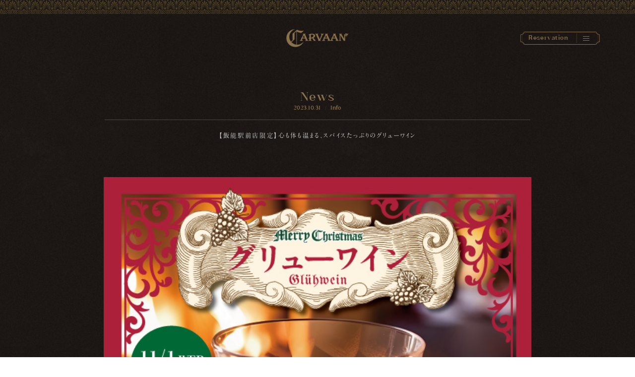

--- FILE ---
content_type: text/html; charset=UTF-8
request_url: https://carvaan.jp/news/848/
body_size: 7541
content:
<!DOCTYPE html>
<html lang="ja">
  <head>
    <meta charset="utf-8">
    <meta name="language" content="ja">
    <meta http-equiv="X-UA-Compatible" content="IE=edge">
    <meta name="viewport" content="width=device-width,initial-scale=1">
    <meta http-equiv="Content-Type" content="application/xhtml+xml; charset=utf-8">
    <meta name="viewport" content="width=device-width, initial-scale=1, user-scalable=no">
    <meta name="format-detection" content="telephone=no">
    <link rel="stylesheet" type="text/css" href="https://carvaan.jp/wp-content/themes/Carvaan/assets/css/app.min.css">
    <link rel="stylesheet" href="https://carvaan.jp/wp-content/themes/Carvaan/assets/css/vendor/reset.min.css">
    <link rel="stylesheet" href="https://carvaan.jp/wp-content/themes/Carvaan/assets/css/vendor/swiper.min.css">

    
    <!-- favicon -->
    <link rel="apple-touch-icon" sizes="57x57" href="https://carvaan.jp/wp-content/themes/Carvaan/assets/img/favicon/apple-icon-57x57.png">
    <link rel="apple-touch-icon" sizes="60x60" href="https://carvaan.jp/wp-content/themes/Carvaan/assets/img/favicon/apple-icon-60x60.png">
    <link rel="apple-touch-icon" sizes="72x72" href="https://carvaan.jp/wp-content/themes/Carvaan/assets/img/favicon/apple-icon-72x72.png">
    <link rel="apple-touch-icon" sizes="76x76" href="https://carvaan.jp/wp-content/themes/Carvaan/assets/img/favicon/apple-icon-76x76.png">
    <link rel="apple-touch-icon" sizes="114x114" href="https://carvaan.jp/wp-content/themes/Carvaan/assets/img/favicon/apple-icon-114x114.png">
    <link rel="apple-touch-icon" sizes="120x120" href="https://carvaan.jp/wp-content/themes/Carvaan/assets/img/favicon/apple-icon-120x120.png">
    <link rel="apple-touch-icon" sizes="144x144" href="https://carvaan.jp/wp-content/themes/Carvaan/assets/img/favicon/apple-icon-144x144.png">
    <link rel="apple-touch-icon" sizes="152x152" href="https://carvaan.jp/wp-content/themes/Carvaan/assets/img/favicon/apple-icon-152x152.png">
    <link rel="apple-touch-icon" sizes="180x180" href="https://carvaan.jp/wp-content/themes/Carvaan/assets/img/favicon/apple-icon-180x180.png">
    <link rel="icon" type="image/png" sizes="192x192" href="https://carvaan.jp/wp-content/themes/Carvaan/assets/img/favicon/android-icon-192x192.png">
    <link rel="icon" type="image/png" sizes="32x32" href="https://carvaan.jp/wp-content/themes/Carvaan/assets/img/favicon/favicon-32x32.png">
    <link rel="icon" type="image/png" sizes="96x96" href="https://carvaan.jp/wp-content/themes/Carvaan/assets/img/favicon/favicon-96x96.png">
    <link rel="icon" type="image/png" sizes="16x16" href="https://carvaan.jp/wp-content/themes/Carvaan/assets/img/favicon/favicon-16x16.png">
    <meta name="msapplication-TileColor" content="#ffffff">
    <meta name="msapplication-TileImage" content="https://carvaan.jp/wp-content/themes/Carvaan/assets/img/favicon/ms-icon-144x144.png">
    <meta name="theme-color" content="#ffffff">

    <title>【飯能駅前店限定】心も体も温まる、スパイスたっぷりのグリューワイン | NEWS | CARVAAN</title>

		<!-- All in One SEO 4.5.2.1 - aioseo.com -->
		<meta name="description" content="心も体も温まる、スパイスたっぷりのグリューワイン ヨーロッパのクリスマスマーケットには 欠かせない飲み物として" />
		<meta name="robots" content="max-image-preview:large" />
		<link rel="canonical" href="https://carvaan.jp/news/848/" />
		<meta name="generator" content="All in One SEO (AIOSEO) 4.5.2.1" />

		<!-- Global site tag (gtag.js) - Google Analytics -->
<script async src="https://www.googletagmanager.com/gtag/js?id=G-Q12FRPDVEN"></script>
<script>
  window.dataLayer = window.dataLayer || [];
  function gtag(){dataLayer.push(arguments);}
  gtag('js', new Date());

  gtag('config', 'G-Q12FRPDVEN');
</script>
		<meta property="og:locale" content="ja_JP" />
		<meta property="og:site_name" content="CARVAAN | 古代ペルシャ語で隊商（キャラバン）を表すCARVAAN（カールヴァーン）。古の隊商は遥か遠くのバザール（市）を目指し、長い旅を続け、辿り着いたところには、見知らぬ文化、活気、妖しさが溢れ、それでいて魅力的な有様でした。CARVAANには、日常にはない、様々なシーンがあり、忘れ難い、大切な思い出を創る光景があります。" />
		<meta property="og:type" content="article" />
		<meta property="og:title" content="【飯能駅前店限定】心も体も温まる、スパイスたっぷりのグリューワイン | NEWS | CARVAAN" />
		<meta property="og:description" content="心も体も温まる、スパイスたっぷりのグリューワイン ヨーロッパのクリスマスマーケットには 欠かせない飲み物として" />
		<meta property="og:url" content="https://carvaan.jp/news/848/" />
		<meta property="og:image" content="https://carvaan.jp/wp-content/uploads/2023/10/FEBグリューワイン_2310_GRLLのみ.jpg" />
		<meta property="og:image:secure_url" content="https://carvaan.jp/wp-content/uploads/2023/10/FEBグリューワイン_2310_GRLLのみ.jpg" />
		<meta property="og:image:width" content="600" />
		<meta property="og:image:height" content="600" />
		<meta property="article:published_time" content="2023-10-31T03:22:49+00:00" />
		<meta property="article:modified_time" content="2023-10-31T03:23:20+00:00" />
		<meta name="twitter:card" content="summary_large_image" />
		<meta name="twitter:title" content="【飯能駅前店限定】心も体も温まる、スパイスたっぷりのグリューワイン | NEWS | CARVAAN" />
		<meta name="twitter:description" content="心も体も温まる、スパイスたっぷりのグリューワイン ヨーロッパのクリスマスマーケットには 欠かせない飲み物として" />
		<meta name="twitter:image" content="https://carvaan.jp/wp-content/uploads/2023/10/FEBグリューワイン_2310_GRLLのみ.jpg" />
		<script type="application/ld+json" class="aioseo-schema">
			{"@context":"https:\/\/schema.org","@graph":[{"@type":"BreadcrumbList","@id":"https:\/\/carvaan.jp\/news\/848\/#breadcrumblist","itemListElement":[{"@type":"ListItem","@id":"https:\/\/carvaan.jp\/#listItem","position":1,"name":"\u5bb6","item":"https:\/\/carvaan.jp\/","nextItem":"https:\/\/carvaan.jp\/news\/848\/#listItem"},{"@type":"ListItem","@id":"https:\/\/carvaan.jp\/news\/848\/#listItem","position":2,"name":"\u3010\u98ef\u80fd\u99c5\u524d\u5e97\u9650\u5b9a\u3011\u5fc3\u3082\u4f53\u3082\u6e29\u307e\u308b\u3001\u30b9\u30d1\u30a4\u30b9\u305f\u3063\u3077\u308a\u306e\u30b0\u30ea\u30e5\u30fc\u30ef\u30a4\u30f3","previousItem":"https:\/\/carvaan.jp\/#listItem"}]},{"@type":"Organization","@id":"https:\/\/carvaan.jp\/#organization","name":"CARVAAN","url":"https:\/\/carvaan.jp\/","logo":{"@type":"ImageObject","url":"https:\/\/carvaan.jp\/wp-content\/uploads\/2022\/02\/Logo.png","@id":"https:\/\/carvaan.jp\/news\/848\/#organizationLogo","width":284,"height":83},"image":{"@id":"https:\/\/carvaan.jp\/#organizationLogo"},"sameAs":["https:\/\/www.instagram.com\/carvaan_official\/"]},{"@type":"Person","@id":"https:\/\/carvaan.jp\/author\/carvaanuser\/#author","url":"https:\/\/carvaan.jp\/author\/carvaanuser\/","name":"carvaanUser","image":{"@type":"ImageObject","@id":"https:\/\/carvaan.jp\/news\/848\/#authorImage","url":"https:\/\/secure.gravatar.com\/avatar\/adbc10a284ed7e26066f082b24c37665?s=96&d=mm&r=g","width":96,"height":96,"caption":"carvaanUser"}},{"@type":"WebPage","@id":"https:\/\/carvaan.jp\/news\/848\/#webpage","url":"https:\/\/carvaan.jp\/news\/848\/","name":"\u3010\u98ef\u80fd\u99c5\u524d\u5e97\u9650\u5b9a\u3011\u5fc3\u3082\u4f53\u3082\u6e29\u307e\u308b\u3001\u30b9\u30d1\u30a4\u30b9\u305f\u3063\u3077\u308a\u306e\u30b0\u30ea\u30e5\u30fc\u30ef\u30a4\u30f3 | NEWS | CARVAAN","description":"\u5fc3\u3082\u4f53\u3082\u6e29\u307e\u308b\u3001\u30b9\u30d1\u30a4\u30b9\u305f\u3063\u3077\u308a\u306e\u30b0\u30ea\u30e5\u30fc\u30ef\u30a4\u30f3 \u30e8\u30fc\u30ed\u30c3\u30d1\u306e\u30af\u30ea\u30b9\u30de\u30b9\u30de\u30fc\u30b1\u30c3\u30c8\u306b\u306f \u6b20\u304b\u305b\u306a\u3044\u98f2\u307f\u7269\u3068\u3057\u3066","inLanguage":"ja","isPartOf":{"@id":"https:\/\/carvaan.jp\/#website"},"breadcrumb":{"@id":"https:\/\/carvaan.jp\/news\/848\/#breadcrumblist"},"author":{"@id":"https:\/\/carvaan.jp\/author\/carvaanuser\/#author"},"creator":{"@id":"https:\/\/carvaan.jp\/author\/carvaanuser\/#author"},"image":{"@type":"ImageObject","url":"https:\/\/carvaan.jp\/wp-content\/uploads\/2023\/10\/FEB\u30b0\u30ea\u30e5\u30fc\u30ef\u30a4\u30f3_2310_GRLL\u306e\u307f.jpg","@id":"https:\/\/carvaan.jp\/news\/848\/#mainImage","width":600,"height":600},"primaryImageOfPage":{"@id":"https:\/\/carvaan.jp\/news\/848\/#mainImage"},"datePublished":"2023-10-31T03:22:49+09:00","dateModified":"2023-10-31T03:23:20+09:00"},{"@type":"WebSite","@id":"https:\/\/carvaan.jp\/#website","url":"https:\/\/carvaan.jp\/","name":"CARVAAN","description":"\u53e4\u4ee3\u30da\u30eb\u30b7\u30e3\u8a9e\u3067\u968a\u5546\uff08\u30ad\u30e3\u30e9\u30d0\u30f3\uff09\u3092\u8868\u3059CARVAAN\uff08\u30ab\u30fc\u30eb\u30f4\u30a1\u30fc\u30f3\uff09\u3002\u53e4\u306e\u968a\u5546\u306f\u9065\u304b\u9060\u304f\u306e\u30d0\u30b6\u30fc\u30eb\uff08\u5e02\uff09\u3092\u76ee\u6307\u3057\u3001\u9577\u3044\u65c5\u3092\u7d9a\u3051\u3001\u8fbf\u308a\u7740\u3044\u305f\u3068\u3053\u308d\u306b\u306f\u3001\u898b\u77e5\u3089\u306c\u6587\u5316\u3001\u6d3b\u6c17\u3001\u5996\u3057\u3055\u304c\u6ea2\u308c\u3001\u305d\u308c\u3067\u3044\u3066\u9b45\u529b\u7684\u306a\u6709\u69d8\u3067\u3057\u305f\u3002CARVAAN\u306b\u306f\u3001\u65e5\u5e38\u306b\u306f\u306a\u3044\u3001\u69d8\u3005\u306a\u30b7\u30fc\u30f3\u304c\u3042\u308a\u3001\u5fd8\u308c\u96e3\u3044\u3001\u5927\u5207\u306a\u601d\u3044\u51fa\u3092\u5275\u308b\u5149\u666f\u304c\u3042\u308a\u307e\u3059\u3002","inLanguage":"ja","publisher":{"@id":"https:\/\/carvaan.jp\/#organization"}}]}
		</script>
		<!-- All in One SEO -->

<link rel='stylesheet' id='wp-block-library-css' href='https://carvaan.jp/wp-includes/css/dist/block-library/style.min.css?ver=6.4.7' type='text/css' media='all' />
<style id='classic-theme-styles-inline-css' type='text/css'>
/*! This file is auto-generated */
.wp-block-button__link{color:#fff;background-color:#32373c;border-radius:9999px;box-shadow:none;text-decoration:none;padding:calc(.667em + 2px) calc(1.333em + 2px);font-size:1.125em}.wp-block-file__button{background:#32373c;color:#fff;text-decoration:none}
</style>
<style id='global-styles-inline-css' type='text/css'>
body{--wp--preset--color--black: #000000;--wp--preset--color--cyan-bluish-gray: #abb8c3;--wp--preset--color--white: #ffffff;--wp--preset--color--pale-pink: #f78da7;--wp--preset--color--vivid-red: #cf2e2e;--wp--preset--color--luminous-vivid-orange: #ff6900;--wp--preset--color--luminous-vivid-amber: #fcb900;--wp--preset--color--light-green-cyan: #7bdcb5;--wp--preset--color--vivid-green-cyan: #00d084;--wp--preset--color--pale-cyan-blue: #8ed1fc;--wp--preset--color--vivid-cyan-blue: #0693e3;--wp--preset--color--vivid-purple: #9b51e0;--wp--preset--gradient--vivid-cyan-blue-to-vivid-purple: linear-gradient(135deg,rgba(6,147,227,1) 0%,rgb(155,81,224) 100%);--wp--preset--gradient--light-green-cyan-to-vivid-green-cyan: linear-gradient(135deg,rgb(122,220,180) 0%,rgb(0,208,130) 100%);--wp--preset--gradient--luminous-vivid-amber-to-luminous-vivid-orange: linear-gradient(135deg,rgba(252,185,0,1) 0%,rgba(255,105,0,1) 100%);--wp--preset--gradient--luminous-vivid-orange-to-vivid-red: linear-gradient(135deg,rgba(255,105,0,1) 0%,rgb(207,46,46) 100%);--wp--preset--gradient--very-light-gray-to-cyan-bluish-gray: linear-gradient(135deg,rgb(238,238,238) 0%,rgb(169,184,195) 100%);--wp--preset--gradient--cool-to-warm-spectrum: linear-gradient(135deg,rgb(74,234,220) 0%,rgb(151,120,209) 20%,rgb(207,42,186) 40%,rgb(238,44,130) 60%,rgb(251,105,98) 80%,rgb(254,248,76) 100%);--wp--preset--gradient--blush-light-purple: linear-gradient(135deg,rgb(255,206,236) 0%,rgb(152,150,240) 100%);--wp--preset--gradient--blush-bordeaux: linear-gradient(135deg,rgb(254,205,165) 0%,rgb(254,45,45) 50%,rgb(107,0,62) 100%);--wp--preset--gradient--luminous-dusk: linear-gradient(135deg,rgb(255,203,112) 0%,rgb(199,81,192) 50%,rgb(65,88,208) 100%);--wp--preset--gradient--pale-ocean: linear-gradient(135deg,rgb(255,245,203) 0%,rgb(182,227,212) 50%,rgb(51,167,181) 100%);--wp--preset--gradient--electric-grass: linear-gradient(135deg,rgb(202,248,128) 0%,rgb(113,206,126) 100%);--wp--preset--gradient--midnight: linear-gradient(135deg,rgb(2,3,129) 0%,rgb(40,116,252) 100%);--wp--preset--font-size--small: 13px;--wp--preset--font-size--medium: 20px;--wp--preset--font-size--large: 36px;--wp--preset--font-size--x-large: 42px;--wp--preset--spacing--20: 0.44rem;--wp--preset--spacing--30: 0.67rem;--wp--preset--spacing--40: 1rem;--wp--preset--spacing--50: 1.5rem;--wp--preset--spacing--60: 2.25rem;--wp--preset--spacing--70: 3.38rem;--wp--preset--spacing--80: 5.06rem;--wp--preset--shadow--natural: 6px 6px 9px rgba(0, 0, 0, 0.2);--wp--preset--shadow--deep: 12px 12px 50px rgba(0, 0, 0, 0.4);--wp--preset--shadow--sharp: 6px 6px 0px rgba(0, 0, 0, 0.2);--wp--preset--shadow--outlined: 6px 6px 0px -3px rgba(255, 255, 255, 1), 6px 6px rgba(0, 0, 0, 1);--wp--preset--shadow--crisp: 6px 6px 0px rgba(0, 0, 0, 1);}:where(.is-layout-flex){gap: 0.5em;}:where(.is-layout-grid){gap: 0.5em;}body .is-layout-flow > .alignleft{float: left;margin-inline-start: 0;margin-inline-end: 2em;}body .is-layout-flow > .alignright{float: right;margin-inline-start: 2em;margin-inline-end: 0;}body .is-layout-flow > .aligncenter{margin-left: auto !important;margin-right: auto !important;}body .is-layout-constrained > .alignleft{float: left;margin-inline-start: 0;margin-inline-end: 2em;}body .is-layout-constrained > .alignright{float: right;margin-inline-start: 2em;margin-inline-end: 0;}body .is-layout-constrained > .aligncenter{margin-left: auto !important;margin-right: auto !important;}body .is-layout-constrained > :where(:not(.alignleft):not(.alignright):not(.alignfull)){max-width: var(--wp--style--global--content-size);margin-left: auto !important;margin-right: auto !important;}body .is-layout-constrained > .alignwide{max-width: var(--wp--style--global--wide-size);}body .is-layout-flex{display: flex;}body .is-layout-flex{flex-wrap: wrap;align-items: center;}body .is-layout-flex > *{margin: 0;}body .is-layout-grid{display: grid;}body .is-layout-grid > *{margin: 0;}:where(.wp-block-columns.is-layout-flex){gap: 2em;}:where(.wp-block-columns.is-layout-grid){gap: 2em;}:where(.wp-block-post-template.is-layout-flex){gap: 1.25em;}:where(.wp-block-post-template.is-layout-grid){gap: 1.25em;}.has-black-color{color: var(--wp--preset--color--black) !important;}.has-cyan-bluish-gray-color{color: var(--wp--preset--color--cyan-bluish-gray) !important;}.has-white-color{color: var(--wp--preset--color--white) !important;}.has-pale-pink-color{color: var(--wp--preset--color--pale-pink) !important;}.has-vivid-red-color{color: var(--wp--preset--color--vivid-red) !important;}.has-luminous-vivid-orange-color{color: var(--wp--preset--color--luminous-vivid-orange) !important;}.has-luminous-vivid-amber-color{color: var(--wp--preset--color--luminous-vivid-amber) !important;}.has-light-green-cyan-color{color: var(--wp--preset--color--light-green-cyan) !important;}.has-vivid-green-cyan-color{color: var(--wp--preset--color--vivid-green-cyan) !important;}.has-pale-cyan-blue-color{color: var(--wp--preset--color--pale-cyan-blue) !important;}.has-vivid-cyan-blue-color{color: var(--wp--preset--color--vivid-cyan-blue) !important;}.has-vivid-purple-color{color: var(--wp--preset--color--vivid-purple) !important;}.has-black-background-color{background-color: var(--wp--preset--color--black) !important;}.has-cyan-bluish-gray-background-color{background-color: var(--wp--preset--color--cyan-bluish-gray) !important;}.has-white-background-color{background-color: var(--wp--preset--color--white) !important;}.has-pale-pink-background-color{background-color: var(--wp--preset--color--pale-pink) !important;}.has-vivid-red-background-color{background-color: var(--wp--preset--color--vivid-red) !important;}.has-luminous-vivid-orange-background-color{background-color: var(--wp--preset--color--luminous-vivid-orange) !important;}.has-luminous-vivid-amber-background-color{background-color: var(--wp--preset--color--luminous-vivid-amber) !important;}.has-light-green-cyan-background-color{background-color: var(--wp--preset--color--light-green-cyan) !important;}.has-vivid-green-cyan-background-color{background-color: var(--wp--preset--color--vivid-green-cyan) !important;}.has-pale-cyan-blue-background-color{background-color: var(--wp--preset--color--pale-cyan-blue) !important;}.has-vivid-cyan-blue-background-color{background-color: var(--wp--preset--color--vivid-cyan-blue) !important;}.has-vivid-purple-background-color{background-color: var(--wp--preset--color--vivid-purple) !important;}.has-black-border-color{border-color: var(--wp--preset--color--black) !important;}.has-cyan-bluish-gray-border-color{border-color: var(--wp--preset--color--cyan-bluish-gray) !important;}.has-white-border-color{border-color: var(--wp--preset--color--white) !important;}.has-pale-pink-border-color{border-color: var(--wp--preset--color--pale-pink) !important;}.has-vivid-red-border-color{border-color: var(--wp--preset--color--vivid-red) !important;}.has-luminous-vivid-orange-border-color{border-color: var(--wp--preset--color--luminous-vivid-orange) !important;}.has-luminous-vivid-amber-border-color{border-color: var(--wp--preset--color--luminous-vivid-amber) !important;}.has-light-green-cyan-border-color{border-color: var(--wp--preset--color--light-green-cyan) !important;}.has-vivid-green-cyan-border-color{border-color: var(--wp--preset--color--vivid-green-cyan) !important;}.has-pale-cyan-blue-border-color{border-color: var(--wp--preset--color--pale-cyan-blue) !important;}.has-vivid-cyan-blue-border-color{border-color: var(--wp--preset--color--vivid-cyan-blue) !important;}.has-vivid-purple-border-color{border-color: var(--wp--preset--color--vivid-purple) !important;}.has-vivid-cyan-blue-to-vivid-purple-gradient-background{background: var(--wp--preset--gradient--vivid-cyan-blue-to-vivid-purple) !important;}.has-light-green-cyan-to-vivid-green-cyan-gradient-background{background: var(--wp--preset--gradient--light-green-cyan-to-vivid-green-cyan) !important;}.has-luminous-vivid-amber-to-luminous-vivid-orange-gradient-background{background: var(--wp--preset--gradient--luminous-vivid-amber-to-luminous-vivid-orange) !important;}.has-luminous-vivid-orange-to-vivid-red-gradient-background{background: var(--wp--preset--gradient--luminous-vivid-orange-to-vivid-red) !important;}.has-very-light-gray-to-cyan-bluish-gray-gradient-background{background: var(--wp--preset--gradient--very-light-gray-to-cyan-bluish-gray) !important;}.has-cool-to-warm-spectrum-gradient-background{background: var(--wp--preset--gradient--cool-to-warm-spectrum) !important;}.has-blush-light-purple-gradient-background{background: var(--wp--preset--gradient--blush-light-purple) !important;}.has-blush-bordeaux-gradient-background{background: var(--wp--preset--gradient--blush-bordeaux) !important;}.has-luminous-dusk-gradient-background{background: var(--wp--preset--gradient--luminous-dusk) !important;}.has-pale-ocean-gradient-background{background: var(--wp--preset--gradient--pale-ocean) !important;}.has-electric-grass-gradient-background{background: var(--wp--preset--gradient--electric-grass) !important;}.has-midnight-gradient-background{background: var(--wp--preset--gradient--midnight) !important;}.has-small-font-size{font-size: var(--wp--preset--font-size--small) !important;}.has-medium-font-size{font-size: var(--wp--preset--font-size--medium) !important;}.has-large-font-size{font-size: var(--wp--preset--font-size--large) !important;}.has-x-large-font-size{font-size: var(--wp--preset--font-size--x-large) !important;}
.wp-block-navigation a:where(:not(.wp-element-button)){color: inherit;}
:where(.wp-block-post-template.is-layout-flex){gap: 1.25em;}:where(.wp-block-post-template.is-layout-grid){gap: 1.25em;}
:where(.wp-block-columns.is-layout-flex){gap: 2em;}:where(.wp-block-columns.is-layout-grid){gap: 2em;}
.wp-block-pullquote{font-size: 1.5em;line-height: 1.6;}
</style>
<link rel="https://api.w.org/" href="https://carvaan.jp/wp-json/" /><link rel="alternate" type="application/json+oembed" href="https://carvaan.jp/wp-json/oembed/1.0/embed?url=https%3A%2F%2Fcarvaan.jp%2Fnews%2F848%2F" />
<link rel="alternate" type="text/xml+oembed" href="https://carvaan.jp/wp-json/oembed/1.0/embed?url=https%3A%2F%2Fcarvaan.jp%2Fnews%2F848%2F&#038;format=xml" />
		<style type="text/css" id="wp-custom-css">
			.smallEN{
	font-size:1.6rem
}		</style>
		
  </head>
</html>





<body id="newsDetails">





  <header id="header">


  <div class="Section">


    <div class="HeaderArea flex">


      <div class="Linear"></div>


      <h1 class="LogoArea"><a href="https://carvaan.jp/?top"></a></h1>


      <div class="MenuArea moreBtn ttlEN flexC">


                          <a class="reserve Link pc" href="https://carvaan.jp/shop"><div class="LinkBlock flexC">Reservation</div></a>
          <a class="reserve Link sp" href="https://carvaan.jp/shop" style="background-image: url('https://carvaan.jp/wp-content/themes/Carvaan/assets/img/iconShop.png');"></a>
        
        <div class="menuBar"><span></span><span></span><span></span></div>

      </div>


    </div>


  </div>


</header>





<div class="deviseHeight" id="menuArea">


  <div class="Section flexC">


    <div class="Link menuBar smallEN">
      <div class="LinkBlock flexC">CLOSE</div>
    </div>


    <div class="menuBlock widthS">

      <div class="Linear Top"></div>

      <div class="LogoArea"><a href="https://carvaan.jp/?top"></a></div>

      <ul class="ttlEN flex">
        <li><a class="Link" href="https://carvaan.jp/about"><div class="LinkBlock flexC">About</div></a></li>
        <li><a class="Link" href="https://carvaan.jp/shop"><div class="LinkBlock flexC">Shop List</div></a></li>
        <li><a class="Link" href="https://carvaan.jp/service/brewery"><div class="LinkBlock flexC">Brewery</div></a></li>
        <li><a class="Link" href="https://carvaan.jp/service/wine"><div class="LinkBlock flexC">Wine</div></a></li>
        <li><a class="Link" href="https://carvaan.jp/?top#Scene"><div class="LinkBlock flexC">Party & Event</div></a></li>
        <li><a class="Link" href="https://carvaan.jp/news"><div class="LinkBlock flexC">News</div></a></li>
      </ul>

      <div class="LinkArea ttlEN flexC">
        <a class="moreBtn Link flexC targetBlank" href="https://www.wantedly.com/companies/company_5134392/about"><div class="LinkBlock flexC">Recruit</div></a>
        <a class="moreBtn Link flexC targetBlank" href="https://carvaan.net/?utm_source=brandsite&utm_medium=referral&utm_campaign=brandsite"><div class="LinkBlock flexC">Onlineshop</div></a></div>
      <div class="Linear Bottom"></div>


    </div>


  </div>


</div>





  <div id="wrapper">





    <main>





      <section id="News">


        <div class="Section">


          <div class="Contents widthM">


            <div class="ttlHeader">

              <h2 class="ttlAnim">News</h2>

              <div class="text EN fadeIn">
                <div class="small ttlEN">
                  <span>2023.10.31</span>
                  <span>/</span>
                  <span>Info</span>                </div>
              </div>

              <div class="ThinLinear"></div>

              <div class="text JP fadeIn">【飯能駅前店限定】心も体も温まる、スパイスたっぷりのグリューワイン</div>

            </div>


                          <img class="thumb" src="https://carvaan.jp/wp-content/uploads/2023/10/FEBグリューワイン_2310_GRLLのみ.jpg">
            

            <div class="textDetails widthMini">
              <h4 class="fadeIn01">心も体も温まる、スパイスたっぷりのグリューワイン</h4>
<p class="fadeIn01">
ヨーロッパのクリスマスマーケットには<br>
欠かせない飲み物として親しまれている「グリューワイン」<br>
<br>
ドイツ語の「Glüh（グリュー）：燃える・熱を帯びる」という単語が由来となっています。<br>
<br>
中世の時代から飲まれていたと言われるほど、ヨーロッパでは寒い時期に人々愛されてきたグリューワインは、ワインを温め、香辛料などを入れて作られます。<br>
<br>
たっぷりのスパイスと、CARVAANならではのスペインのアンダルシアオレンジ、香り高いウガンダ産のバニラビーンで仕上げました。<br>
<br>
だんだんと気温も下がり本格的な冬を迎える季節。<br>
心も体も温まるグリューワインを、ぜひお楽しみください。<br>
<br>
〈提供店舗〉<br>
CARVAN BEER&#038;GRILL 飯能駅前店　TEL:042-978-7907<br>
            </div>


          </div>


        </div>


      </section>





      <section id="Recommend">


        <div class="Section">


          <div class="Contents widthM">


            <div class="ttlHeader">
              <h2 class="ttlAnim">Reccomend</h2>
            </div>


            <div class="Holder flex">


              
              <a class="grid" href="https://carvaan.jp/news/2175/">

                <div class="imgArea">
                                      <div class="BG" style="background-image: url('https://carvaan.jp/wp-content/uploads/2026/01/アンデスカカオパフェCV★_10A7299.jpg');"></div>
                                  </div>

                <div class="textArea">
                  <div class="small ttlEN">
                    <span>2026.01.09</span>
                    <span>/</span>
                    <span>Info</span>
                  </div>
                  <div class="ttl fontJP">【1/13(火)スタート】アンデスカカオとバニラのパフェ</div>
                  <div class="moreBtnC flexC"><span>more</span></div>
                </div>

              </a>

              
              <a class="grid" href="https://carvaan.jp/news/2170/">

                <div class="imgArea">
                                      <div class="BG" style="background-image: url('https://carvaan.jp/wp-content/uploads/2026/01/★_10A7037_ed.jpg');"></div>
                                  </div>

                <div class="textArea">
                  <div class="small ttlEN">
                    <span>2026.01.08</span>
                    <span>/</span>
                    <span>Info</span>
                  </div>
                  <div class="ttl fontJP">【1/10(土)スタート】カカオとローズが誘う、エキゾチックなアフタヌーンティー</div>
                  <div class="moreBtnC flexC"><span>more</span></div>
                </div>

              </a>

              
              <a class="grid" href="https://carvaan.jp/news/2166/">

                <div class="imgArea">
                                      <div class="BG" style="background-image: url('https://carvaan.jp/wp-content/uploads/2026/01/サブ1.jpg');"></div>
                                  </div>

                <div class="textArea">
                  <div class="small ttlEN">
                    <span>2026.01.08</span>
                    <span>/</span>
                    <span>Info</span>
                  </div>
                  <div class="ttl fontJP">映画『CROSSING -心の交差点-』タイアップ企画</div>
                  <div class="moreBtnC flexC"><span>more</span></div>
                </div>

              </a>

                            

            </div>


            <a class="moreBtn Link flexC" href="https://carvaan.jp/news">
              <div class="LinkBlock flexC">all more</div>
            </a>


          </div>


          <div class="sectionBG refraction" data-rellax-speed="5"></div>


        </div>


      </section>







    </main>





    <section id="LinkArea">


  <div class="Section">


    <div class="Contents widthM ttlEN">

      <a class="Holder recruit flexC targetBlank" href="https://www.wantedly.com/companies/company_5134392/about">
        <div class="ttlArea ttlAnim">Recruit</div>
        <div class="bg"></div>
      </a>

      <a class="Holder online flexC targetBlank" href="https://carvaan.net/?utm_source=brandsite&utm_medium=referral&utm_campaign=brandsite">
        <div class="ttlArea ttlAnim">Onlineshop</div>
        <div class="bg"></div>
      </a>

    </div>

  </div>


</section>





<footer>

  <div class="Section flexC">

    <div class="Contents flexC">

      <div class="Linear Top"></div>

      <a class="Logo" href="https://carvaan.jp/?top"></a>

      <p class="textEN">The history and culture of the Arabian world<br>can be seen reflected in the traditional dishes<br>and an extraordinary space with a cross-cultural feel.</p>

      <div class="otherLogo flexC">
        <a class="Logo FarEastInc targetBlank" href="https://fareastinc.co.jp/"></a>
        <a class="Logo FarEastBazaar targetBlank" href="https://fareastinc.co.jp/bazaar/"></a>
      </div>

      <div class="cw smallEN">© 2017-<span class="copyRight"></span> CARVAAN. All Rights Reserved</div>
      <div class="Linear Bottom"></div>

    </div>

  </div>

</footer>





  </div>





  <div id="wrapperBG"></div>





</body>
<script type="text/javascript" src="https://carvaan.jp/wp-content/themes/Carvaan/assets/js/jquery.min.js"></script>
<script type="text/javascript" src="https://carvaan.jp/wp-content/themes/Carvaan/assets/js/rellax.min.js"></script>
<script type="text/javascript" src="https://carvaan.jp/wp-content/themes/Carvaan/assets/js/scrollreveal.min.js"></script>
<script type="text/javascript" src="https://carvaan.jp/wp-content/themes/Carvaan/assets/js/TweenMax.min.js"></script>
<script type="text/javascript" src="https://carvaan.jp/wp-content/themes/Carvaan/assets/js/app.min.js"></script>


--- FILE ---
content_type: text/css
request_url: https://carvaan.jp/wp-content/themes/Carvaan/assets/css/app.min.css
body_size: 19610
content:
@charset "UTF-8";*{-webkit-box-sizing:border-box;box-sizing:border-box;background-repeat:no-repeat;background-position:center;background-size:cover}a,abbr,acronym,address,applet,article,aside,audio,b,big,blockquote,body,canvas,caption,center,cite,code,dd,del,details,dfn,div,dl,dt,em,embed,fieldset,figcaption,figure,footer,form,h1,h2,h3,h4,h5,h6,header,hgroup,html,i,iframe,img,ins,kbd,label,legend,li,mark,menu,nav,object,ol,output,p,pre,q,ruby,s,samp,section,small,span,strike,strong,sub,summary,sup,table,tbody,td,tfoot,th,thead,time,tr,tt,u,ul,var,video{margin:0;padding:0;border:0;font-size:100%;font:inherit;vertical-align:baseline}article,aside,details,figcaption,figure,footer,header,hgroup,menu,nav,section{display:block}body{line-height:1;overflow-x:hidden}ol,ul{list-style:none}blockquote,q{quotes:none}blockquote:after,blockquote:before,q:after,q:before{content:'';content:none}table{border-spacing:0;border-collapse:collapse}body,html{margin:0px;width:100%;padding:0px;height:100%;font-weight:300;position:relative;font-family:游ゴシック, Yu Gothic, 游ゴシック体, YuGothic, YuGothic, ヒラギノ角ゴ Pro W3, Hiragino Kaku Gothic Pro, メイリオ, Meiryo, ＭＳ Ｐゴシック, sans-serif}.clearFix{clear:both;float:none!important}.hide{display:none}.noScroll{overflow:hidden}.cage{margin:0 auto;padding:0 20px}.flex{display:flex;position:relative;display:-webkit-box;display:-ms-flexbox;display:-webkit-flex}.flexC{display:flex;position:relative;display:-webkit-box;display:-ms-flexbox;display:-webkit-flex;-webkit-box-align:center;-ms-flex-align:center;align-items:center}.animate{transition:0.5s ease-in-out;-o-transition:0.5s ease-in-out;-moz-transition:0.5s ease-in-out;-webkit-transition:0.5s ease-in-out}input,select,textarea{border:0;width:100%;display:block;border-radius:0;font-size:0.85rem;padding:15px 15px;letter-spacing:1px;border-style:solid;background:transparent;-webkit-appearance:none;-webkit-border-radius:0px;border-bottom:1px solid #cccccc;focus-outline:none;focus-outline-style:none;focus-outline-color:transparent}a{text-decoration:none}.checkbox{margin:0 15px 25px 0;display:inline-block}.checkbox [type=checkbox]:checked,.checkbox [type=checkbox]:not(:checked){left:-9999px;position:absolute}.checkbox [type=checkbox]:checked+label,.checkbox [type=checkbox]:not(:checked)+label{color:#818181;cursor:pointer;position:relative;padding-left:25px;font-size:0.8rem}.checkbox [type=checkbox]:checked+label:before,.checkbox [type=checkbox]:not(:checked)+label:before{left:0;top:0;content:'';width:14px;height:14px;position:absolute;border:1px solid #cccccc}.checkbox [type=checkbox]:checked+label:after,.checkbox [type=checkbox]:not(:checked)+label:after{left:0;top:-2px;position:absolute;-webkit-transition:all .2s;-o-transition:all .2s;transition:all .2s;content:url("../img/check.png")}.checkbox [type=checkbox]:not(:checked)+label:after{opacity:0;-webkit-transform:scale(0);-ms-transform:scale(0);transform:scale(0)}.checkbox [type=checkbox]:checked+label:after{opacity:1;-webkit-transform:scale(1);-ms-transform:scale(1);transform:scale(1)}@font-face{font-family:'AnyaTamyRegular';src:url("../fonts/AnyaTamyRegular.woff") format("woff");font-weight:normal;font-style:normal;font-display:swap}@font-face{font-family:'AppleChancery';src:url("../fonts/Apple-Chancery.woff") format("woff");font-weight:normal;font-style:normal;font-display:swap}@font-face{font-family:'AveriaSerif';src:url("../fonts/AveriaSerif-Light.woff") format("woff");font-weight:normal;font-style:normal;font-display:swap}@font-face{font-family:'A1Mincho';src:url("../fonts/A-OTF-A1MinchoStd-Bold.otf");font-weight:normal;font-style:normal;font-display:swap}.ttlEN{font-family:"AnyaTamyRegular", fantasy;-webkit-font-feature-settings:'palt';font-feature-settings:'palt';color:#8a724c;font-size:2.75rem;line-height:2.75rem;letter-spacing:.06rem}.textEN{font-family:"AppleChancery", fantasy;-webkit-font-feature-settings:'palt';font-feature-settings:'palt';color:#ffffff;font-size:1.4rem;line-height:2.4rem}.smallEN{font-family:"AveriaSerif", serif;-webkit-font-feature-settings:'palt';font-feature-settings:'palt';color:#ffffff;font-size:1.25rem;line-height:1.25rem}.fontJP{font-family:"A1Mincho", "ヒラギノ明朝 ProN W6", "HiraMinProN-W6", "HG明朝E", "ＭＳ Ｐ明朝", "MS PMincho", "MS 明朝", serif;-webkit-font-feature-settings:'palt';font-feature-settings:'palt';color:#ffffff;font-size:1.4rem;line-height:3rem;letter-spacing:.3rem}.pc{display:block}.tb{display:none}.sp{display:none}.deviseHeight{height:100vh;height:calc( var(--vh) * 100)}.clickNone{pointer-events:none}html{height:100%;font-size:69.4%;font-size:.694vw}body{-webkit-transition:1s;-o-transition:1s;transition:1s;height:100%}body.fadeAnim{-webkit-filter:blur(0.5rem);filter:blur(0.5rem);opacity:0;-webkit-transition:5s;-o-transition:5s;transition:5s}body::-webkit-scrollbar{overflow:hidden;width:1px;background:#fafafa}body::-webkit-scrollbar:horizontal{height:1px}body::-webkit-scrollbar-button{display:none}body::-webkit-scrollbar-piece{background:#eee}body::-webkit-scrollbar-piece:start{background:#eee}body::-webkit-scrollbar-corner,body::-webkit-scrollbar-thumb{background:#333}body.active{overflow:hidden!important}body #wrapper{overflow:hidden;background-image:url("../img/BG.jpg");background-repeat:repeat;background-size:50% auto;position:relative;z-index:3;-webkit-transition:1.5s;-o-transition:1.5s;transition:1.5s;opacity:0}body #wrapperBG{position:fixed;width:100vw;height:100vh;background-image:url("../img/FooterBG.jpg");background-repeat:repeat;background-size:cover;z-index:1;top:0}body main{position:relative;z-index:3}body section{overflow:hidden;position:relative}body .Section{padding:10rem 0 15rem;position:relative;z-index:3}body .widthL{max-width:122rem;width:90%;margin:0 auto}body .widthM{max-width:97rem;width:85%;margin:0 auto}body .widthS{max-width:93rem;width:85%;margin:0 auto}body .widthMini{max-width:66.25rem;width:80%;margin:0 auto}body .textDetails{-webkit-box-pack:justify;-ms-flex-pack:justify;justify-content:space-between;-ms-flex-wrap:wrap;flex-wrap:wrap;margin:8rem auto 0}body .textDetails h4{font-family:"A1Mincho", "ヒラギノ明朝 ProN W6", "HiraMinProN-W6", "HG明朝E", "ＭＳ Ｐ明朝", "MS PMincho", "MS 明朝", serif;-webkit-font-feature-settings:'palt';font-feature-settings:'palt';font-size:2rem;line-height:3.5rem;color:#8a724c;letter-spacing:.5rem;margin:0 auto 6rem 0;width:100%}body .textDetails h5{font-family:"A1Mincho", "ヒラギノ明朝 ProN W6", "HiraMinProN-W6", "HG明朝E", "ＭＳ Ｐ明朝", "MS PMincho", "MS 明朝", serif;-webkit-font-feature-settings:'palt';font-feature-settings:'palt';font-size:1.8rem;line-height:3.65rem;color:#ffffff;margin:0 auto 3rem 0;width:100%}body .textDetails p{font-family:"A1Mincho", "ヒラギノ明朝 ProN W6", "HiraMinProN-W6", "HG明朝E", "ＭＳ Ｐ明朝", "MS PMincho", "MS 明朝", serif;-webkit-font-feature-settings:'palt';font-feature-settings:'palt';font-size:1.4rem;line-height:3.5rem;color:#c9caca;letter-spacing:.1rem;margin:0 auto 3.65rem 0;width:100%}body .textDetails p:last-child{margin:0 auto 0 0}body .textDetails a{font-family:"A1Mincho", "ヒラギノ明朝 ProN W6", "HiraMinProN-W6", "HG明朝E", "ＭＳ Ｐ明朝", "MS PMincho", "MS 明朝", serif;-webkit-font-feature-settings:'palt';font-feature-settings:'palt';font-size:1.4rem;line-height:3.5rem;color:#8a724c;text-decoration:underline;letter-spacing:.1rem}body .textDetails img{margin:10rem 0}body .textDetails img.imgS{width:40%}body .textDetails img.imgL{width:100%}img{width:100%}p{word-wrap:break-word}a{display:inline-block;tap-highlight-color:rgba(0, 0, 0, 0.1);-webkit-tap-highlight-color:rgba(0, 0, 0, 0.1)}a:hover{cursor:pointer;color:#8a724c}.space{width:.5rem}.moreBtn{background-image:url("../img/btn/btnLineC.png");background-size:100% 100%;background-repeat:repeat;position:relative;font-family:"AnyaTamyRegular", fantasy;-webkit-font-feature-settings:'palt';font-feature-settings:'palt';color:#8a724c}.moreBtn:after,.moreBtn:before{content:'';position:absolute;top:0;width:1rem;height:100%;background-size:100% 100%;background-repeat:no-repeat}.moreBtn:before{background-image:url("../img/btn/btnLineL.png");left:-1rem}.moreBtn:after{background-image:url("../img/btn/btnLineR.png");right:-1rem}.moreBtnC{width:6rem;height:6rem;-ms-flex-wrap:wrap;flex-wrap:wrap;text-align:center;position:relative;margin:0 auto}.moreBtnC span{font-family:"AnyaTamyRegular", fantasy;-webkit-font-feature-settings:'palt';font-feature-settings:'palt';color:#8a724c;font-size:1.2rem;line-height:1.2rem;width:100%;display:inline-block;-webkit-transition:.75s;-o-transition:.75s;transition:.75s}.moreBtnC:after{content:'';background-image:url("../img/btn/btnCircle.png");background-size:100%;position:absolute;width:100%;height:100%;-webkit-transition:1s;-o-transition:1s;transition:1s}.moreBtnC:hover span{letter-spacing:.15rem}.moreBtnC:hover:after{-webkit-transform:rotate(180deg);-ms-transform:rotate(180deg);transform:rotate(180deg)}.ShopBtn{max-width:62.9rem;width:90%;margin:0 auto 12rem;-webkit-box-pack:center;-ms-flex-pack:center;justify-content:center;-ms-flex-wrap:wrap;flex-wrap:wrap}.ShopBtn .box{width:calc(50% - 2rem);background-image:url("../img/ShopBtn.png");margin:0 2rem 2.5rem 0}.ShopBtn .box:after{content:'';padding-top:35%}.ShopBtn .box:nth-child(2n){margin:0 0 2.5rem}.ShopBtn .box:last-child{margin:0 0 2.5rem}.ShopBtn .box .Inner{width:100%}.ShopBtn .box .Inner .LinkBlock{font-family:"AnyaTamyRegular", fantasy;-webkit-font-feature-settings:'palt';font-feature-settings:'palt';color:#8a724c;font-size:2.1rem;line-height:2.1rem;width:calc(100% - 10px);margin:0 auto;-webkit-transition:.75s;-o-transition:.75s;transition:.75s;-webkit-box-pack:center;-ms-flex-pack:center;justify-content:center}.ShopBtn .box .Inner .JP{font-family:"A1Mincho", "ヒラギノ明朝 ProN W6", "HiraMinProN-W6", "HG明朝E", "ＭＳ Ｐ明朝", "MS PMincho", "MS 明朝", serif;-webkit-font-feature-settings:'palt';font-feature-settings:'palt';color:#8a724c;font-size:1.1rem;line-height:1.1rem;letter-spacing:.3rem;position:relative;width:calc(100% - 10px);margin:0 auto}.ShopBtn .box .Inner .JP:after,.ShopBtn .box .Inner .JP:before{content:'';width:1rem;height:1px;background-color:#8a724c;position:absolute;top:0;bottom:0;margin:auto}.ShopBtn .box .Inner .JP:before{left:-1.5rem}.ShopBtn .box .Inner .JP:after{right:-1.5rem}.ShopBtn .box .Inner .Name{font-family:"AnyaTamyRegular", fantasy;-webkit-font-feature-settings:'palt';font-feature-settings:'palt';color:#8a724c;font-size:1.2rem;line-height:1.2rem;letter-spacing:.06rem;width:calc(100% - 10px);-webkit-transition:.75s;-o-transition:.75s;transition:.75s;margin:1rem auto 0;padding:1rem 0 0;border-top:1px solid rgba(138, 114, 76, 0.5)}.Linear{width:100vw;height:3.25rem;background-image:url("../img/Linear.png");background-size:auto 100%;background-repeat:repeat;position:absolute;left:0}.Linear.Top{top:0}.Linear.Bottom{bottom:0}.ThinLinear{width:100%;height:1px;position:relative}.ThinLinear:after,.ThinLinear:before{content:'';position:absolute;width:0;height:1px;background-color:rgba(138, 114, 76, 0.5);-webkit-transition:1.5s;-o-transition:1.5s;transition:1.5s;-webkit-transition-delay:.75s;-o-transition-delay:.75s;transition-delay:.75s}.ThinLinear:before{right:50%}.ThinLinear:after{left:50%}.ThinLinear.show:after,.ThinLinear.show:before{width:50%}.ttlHeader h2{font-family:"AnyaTamyRegular", fantasy;-webkit-font-feature-settings:'palt';font-feature-settings:'palt';color:#8a724c;font-size:2.75rem;line-height:2.75rem;letter-spacing:.06rem;margin:0 0 1rem}.ttlHeader .sub{font-family:"AppleChancery", fantasy;-webkit-font-feature-settings:'palt';font-feature-settings:'palt';color:#8a724c;font-size:1.4rem;line-height:2.4rem}.ttlHeader .text.JP{margin:3.5rem 0 0;font-family:"A1Mincho", "ヒラギノ明朝 ProN W6", "HiraMinProN-W6", "HG明朝E", "ＭＳ Ｐ明朝", "MS PMincho", "MS 明朝", serif;-webkit-font-feature-settings:'palt';font-feature-settings:'palt';color:#c9caca;font-size:1.4rem;line-height:3rem;letter-spacing:.3rem}.ttlHeader .text.EN{margin:2rem 0 0;font-family:"AveriaSerif", serif;-webkit-font-feature-settings:'palt';font-feature-settings:'palt';color:#8a724c;font-size:1.1rem;line-height:2rem}.ttlAnim .Split{display:inline-block;overflow:hidden;padding:.5rem 0}.ttlAnim .Split .SplitInner{display:inline-block;-webkit-transform:translate3d(3rem, 0, 0);transform:translate3d(3rem, 0, 0)}.ttlAnim.show .Split:first-child .SplitInner{-webkit-animation:beside 1s 0.125s forwards;animation:beside 1s 0.125s forwards}.ttlAnim.show .Split:nth-child(2) .SplitInner{-webkit-animation:beside 1s 0.15s forwards;animation:beside 1s 0.15s forwards}.ttlAnim.show .Split:nth-child(3) .SplitInner{-webkit-animation:beside 1s 0.175s forwards;animation:beside 1s 0.175s forwards}.ttlAnim.show .Split:nth-child(4) .SplitInner{-webkit-animation:beside 1s 0.2s forwards;animation:beside 1s 0.2s forwards}.ttlAnim.show .Split:nth-child(5) .SplitInner{-webkit-animation:beside 1s 0.225s forwards;animation:beside 1s 0.225s forwards}.ttlAnim.show .Split:nth-child(6) .SplitInner{-webkit-animation:beside 1s 0.25s forwards;animation:beside 1s 0.25s forwards}.ttlAnim.show .Split:nth-child(7) .SplitInner{-webkit-animation:beside 1s 0.275s forwards;animation:beside 1s 0.275s forwards}.ttlAnim.show .Split:nth-child(8) .SplitInner{-webkit-animation:beside 1s 0.3s forwards;animation:beside 1s 0.3s forwards}.ttlAnim.show .Split:nth-child(9) .SplitInner{-webkit-animation:beside 1s 0.325s forwards;animation:beside 1s 0.325s forwards}.ttlAnim.show .Split:nth-child(10) .SplitInner{-webkit-animation:beside 1s 0.35s forwards;animation:beside 1s 0.35s forwards}.ttlAnim.show .Split:nth-child(11) .SplitInner{-webkit-animation:beside 1s 0.375s forwards;animation:beside 1s 0.375s forwards}.ttlAnim.show .Split:nth-child(12) .SplitInner{-webkit-animation:beside 1s 0.4s forwards;animation:beside 1s 0.4s forwards}.ttlAnim.show .Split:nth-child(13) .SplitInner{-webkit-animation:beside 1s 0.425s forwards;animation:beside 1s 0.425s forwards}.ttlAnim.show .Split:nth-child(14) .SplitInner{-webkit-animation:beside 1s 0.45s forwards;animation:beside 1s 0.45s forwards}.ttlAnim.show .Split:nth-child(15) .SplitInner{-webkit-animation:beside 1s 0.475s forwards;animation:beside 1s 0.475s forwards}.ttlAnim.show .Split:nth-child(16) .SplitInner{-webkit-animation:beside 1s 0.5s forwards;animation:beside 1s 0.5s forwards}.ttlAnim.show .Split:nth-child(17) .SplitInner{-webkit-animation:beside 1s 0.525s forwards;animation:beside 1s 0.525s forwards}.ttlAnim.show .Split:nth-child(18) .SplitInner{-webkit-animation:beside 1s 0.55s forwards;animation:beside 1s 0.55s forwards}.ttlAnim.show .Split:nth-child(19) .SplitInner{-webkit-animation:beside 1s 0.575s forwards;animation:beside 1s 0.575s forwards}.ttlAnim.show .Split:nth-child(20) .SplitInner{-webkit-animation:beside 1s 0.6s forwards;animation:beside 1s 0.6s forwards}.ttlAnim.show .Split:nth-child(21) .SplitInner{-webkit-animation:beside 1s 0.625s forwards;animation:beside 1s 0.625s forwards}.ttlAnim.show .Split:nth-child(22) .SplitInner{-webkit-animation:beside 1s 0.65s forwards;animation:beside 1s 0.65s forwards}.ttlAnim.show .Split:nth-child(23) .SplitInner{-webkit-animation:beside 1s 0.675s forwards;animation:beside 1s 0.675s forwards}.ttlAnim.show .Split:nth-child(24) .SplitInner{-webkit-animation:beside 1s 0.7s forwards;animation:beside 1s 0.7s forwards}.ttlAnim.show .Split:nth-child(25) .SplitInner{-webkit-animation:beside 1s 0.725s forwards;animation:beside 1s 0.725s forwards}.ttlAnim.show .Split:nth-child(26) .SplitInner{-webkit-animation:beside 1s 0.75s forwards;animation:beside 1s 0.75s forwards}.ttlAnim.show .Split:nth-child(27) .SplitInner{-webkit-animation:beside 1s 0.775s forwards;animation:beside 1s 0.775s forwards}.ttlAnim.show .Split:nth-child(28) .SplitInner{-webkit-animation:beside 1s 0.8s forwards;animation:beside 1s 0.8s forwards}.ttlAnim.show .Split:nth-child(29) .SplitInner{-webkit-animation:beside 1s 0.825s forwards;animation:beside 1s 0.825s forwards}.ttlAnim.show .Split:nth-child(30) .SplitInner{-webkit-animation:beside 1s 0.85s forwards;animation:beside 1s 0.85s forwards}.ttlAnim.show .Split:nth-child(31) .SplitInner{-webkit-animation:beside 1s 0.875s forwards;animation:beside 1s 0.875s forwards}.ttlAnim.show .Split:nth-child(32) .SplitInner{-webkit-animation:beside 1s 0.9s forwards;animation:beside 1s 0.9s forwards}.ttlAnim.show .Split:nth-child(33) .SplitInner{-webkit-animation:beside 1s 0.925s forwards;animation:beside 1s 0.925s forwards}.ttlAnim.show .Split:nth-child(34) .SplitInner{-webkit-animation:beside 1s 0.95s forwards;animation:beside 1s 0.95s forwards}.ttlAnim.show .Split:nth-child(35) .SplitInner{-webkit-animation:beside 1s 0.975s forwards;animation:beside 1s 0.975s forwards}.ttlAnim.show .Split:nth-child(36) .SplitInner{-webkit-animation:beside 1s 1s forwards;animation:beside 1s 1s forwards}.ttlAnim.show .Split:nth-child(37) .SplitInner{-webkit-animation:beside 1s 1.025s forwards;animation:beside 1s 1.025s forwards}.ttlAnim.show .Split:nth-child(38) .SplitInner{-webkit-animation:beside 1s 1.05s forwards;animation:beside 1s 1.05s forwards}.ttlAnim.show .Split:nth-child(39) .SplitInner{-webkit-animation:beside 1s 1.075s forwards;animation:beside 1s 1.075s forwards}.ttlAnim.show .Split:nth-child(40) .SplitInner{-webkit-animation:beside 1s 1.1s forwards;animation:beside 1s 1.1s forwards}.ttlAnim.show .Split:nth-child(41) .SplitInner{-webkit-animation:beside 1s 1.125s forwards;animation:beside 1s 1.125s forwards}.ttlAnim.show .Split:nth-child(42) .SplitInner{-webkit-animation:beside 1s 1.15s forwards;animation:beside 1s 1.15s forwards}.ttlAnim.show .Split:nth-child(43) .SplitInner{-webkit-animation:beside 1s 1.175s forwards;animation:beside 1s 1.175s forwards}.ttlAnim.show .Split:nth-child(44) .SplitInner{-webkit-animation:beside 1s 1.2s forwards;animation:beside 1s 1.2s forwards}.ttlAnim.show .Split:nth-child(45) .SplitInner{-webkit-animation:beside 1s 1.225s forwards;animation:beside 1s 1.225s forwards}.ttlAnim.show .Split:nth-child(46) .SplitInner{-webkit-animation:beside 1s 1.25s forwards;animation:beside 1s 1.25s forwards}.ttlAnim.show .Split:nth-child(47) .SplitInner{-webkit-animation:beside 1s 1.275s forwards;animation:beside 1s 1.275s forwards}.ttlAnim.show .Split:nth-child(48) .SplitInner{-webkit-animation:beside 1s 1.3s forwards;animation:beside 1s 1.3s forwards}.ttlAnim.show .Split:nth-child(49) .SplitInner{-webkit-animation:beside 1s 1.325s forwards;animation:beside 1s 1.325s forwards}.ttlAnim.show .Split:nth-child(50) .SplitInner{-webkit-animation:beside 1s 1.35s forwards;animation:beside 1s 1.35s forwards}.ttlAnim.show .Split:nth-child(51) .SplitInner{-webkit-animation:beside 1s 1.375s forwards;animation:beside 1s 1.375s forwards}.ttlAnim.show .Split:nth-child(52) .SplitInner{-webkit-animation:beside 1s 1.4s forwards;animation:beside 1s 1.4s forwards}.ttlAnim.show .Split:nth-child(53) .SplitInner{-webkit-animation:beside 1s 1.425s forwards;animation:beside 1s 1.425s forwards}.ttlAnim.show .Split:nth-child(54) .SplitInner{-webkit-animation:beside 1s 1.45s forwards;animation:beside 1s 1.45s forwards}.ttlAnim.show .Split:nth-child(55) .SplitInner{-webkit-animation:beside 1s 1.475s forwards;animation:beside 1s 1.475s forwards}.ttlAnim.show .Split:nth-child(56) .SplitInner{-webkit-animation:beside 1s 1.5s forwards;animation:beside 1s 1.5s forwards}.ttlAnim.show .Split:nth-child(57) .SplitInner{-webkit-animation:beside 1s 1.525s forwards;animation:beside 1s 1.525s forwards}.ttlAnim.show .Split:nth-child(58) .SplitInner{-webkit-animation:beside 1s 1.55s forwards;animation:beside 1s 1.55s forwards}.ttlAnim.show .Split:nth-child(59) .SplitInner{-webkit-animation:beside 1s 1.575s forwards;animation:beside 1s 1.575s forwards}.ttlAnim.show .Split:nth-child(60) .SplitInner{-webkit-animation:beside 1s 1.6s forwards;animation:beside 1s 1.6s forwards}.ttlAnim.show .Split:nth-child(61) .SplitInner{-webkit-animation:beside 1s 1.625s forwards;animation:beside 1s 1.625s forwards}.ttlAnim.show .Split:nth-child(62) .SplitInner{-webkit-animation:beside 1s 1.65s forwards;animation:beside 1s 1.65s forwards}.ttlAnim.show .Split:nth-child(63) .SplitInner{-webkit-animation:beside 1s 1.675s forwards;animation:beside 1s 1.675s forwards}.ttlAnim.show .Split:nth-child(64) .SplitInner{-webkit-animation:beside 1s 1.7s forwards;animation:beside 1s 1.7s forwards}.ttlAnim.show .Split:nth-child(65) .SplitInner{-webkit-animation:beside 1s 1.725s forwards;animation:beside 1s 1.725s forwards}.ttlAnim.show .Split:nth-child(66) .SplitInner{-webkit-animation:beside 1s 1.75s forwards;animation:beside 1s 1.75s forwards}.ttlAnim.show .Split:nth-child(67) .SplitInner{-webkit-animation:beside 1s 1.775s forwards;animation:beside 1s 1.775s forwards}.ttlAnim.show .Split:nth-child(68) .SplitInner{-webkit-animation:beside 1s 1.8s forwards;animation:beside 1s 1.8s forwards}.ttlAnim.show .Split:nth-child(69) .SplitInner{-webkit-animation:beside 1s 1.825s forwards;animation:beside 1s 1.825s forwards}.ttlAnim.show .Split:nth-child(70) .SplitInner{-webkit-animation:beside 1s 1.85s forwards;animation:beside 1s 1.85s forwards}.ttlAnim.show .Split:nth-child(71) .SplitInner{-webkit-animation:beside 1s 1.875s forwards;animation:beside 1s 1.875s forwards}.ttlAnim.show .Split:nth-child(72) .SplitInner{-webkit-animation:beside 1s 1.9s forwards;animation:beside 1s 1.9s forwards}.ttlAnim.show .Split:nth-child(73) .SplitInner{-webkit-animation:beside 1s 1.925s forwards;animation:beside 1s 1.925s forwards}.ttlAnim.show .Split:nth-child(74) .SplitInner{-webkit-animation:beside 1s 1.95s forwards;animation:beside 1s 1.95s forwards}.ttlAnim.show .Split:nth-child(75) .SplitInner{-webkit-animation:beside 1s 1.975s forwards;animation:beside 1s 1.975s forwards}.ttlAnim.show .Split:nth-child(76) .SplitInner{-webkit-animation:beside 1s 2s forwards;animation:beside 1s 2s forwards}.ttlAnim.show .Split:nth-child(77) .SplitInner{-webkit-animation:beside 1s 2.025s forwards;animation:beside 1s 2.025s forwards}.ttlAnim.show .Split:nth-child(78) .SplitInner{-webkit-animation:beside 1s 2.05s forwards;animation:beside 1s 2.05s forwards}.ttlAnim.show .Split:nth-child(79) .SplitInner{-webkit-animation:beside 1s 2.075s forwards;animation:beside 1s 2.075s forwards}.ttlAnim.show .Split:nth-child(80) .SplitInner{-webkit-animation:beside 1s 2.1s forwards;animation:beside 1s 2.1s forwards}.ttlAnim.show .Split:nth-child(81) .SplitInner{-webkit-animation:beside 1s 2.125s forwards;animation:beside 1s 2.125s forwards}.ttlAnim.show .Split:nth-child(82) .SplitInner{-webkit-animation:beside 1s 2.15s forwards;animation:beside 1s 2.15s forwards}.ttlAnim.show .Split:nth-child(83) .SplitInner{-webkit-animation:beside 1s 2.175s forwards;animation:beside 1s 2.175s forwards}.ttlAnim.show .Split:nth-child(84) .SplitInner{-webkit-animation:beside 1s 2.2s forwards;animation:beside 1s 2.2s forwards}.ttlAnim.show .Split:nth-child(85) .SplitInner{-webkit-animation:beside 1s 2.225s forwards;animation:beside 1s 2.225s forwards}.ttlAnim.show .Split:nth-child(86) .SplitInner{-webkit-animation:beside 1s 2.25s forwards;animation:beside 1s 2.25s forwards}.ttlAnim.show .Split:nth-child(87) .SplitInner{-webkit-animation:beside 1s 2.275s forwards;animation:beside 1s 2.275s forwards}.ttlAnim.show .Split:nth-child(88) .SplitInner{-webkit-animation:beside 1s 2.3s forwards;animation:beside 1s 2.3s forwards}.ttlAnim.show .Split:nth-child(89) .SplitInner{-webkit-animation:beside 1s 2.325s forwards;animation:beside 1s 2.325s forwards}.ttlAnim.show .Split:nth-child(90) .SplitInner{-webkit-animation:beside 1s 2.35s forwards;animation:beside 1s 2.35s forwards}.ttlAnim.show .Split:nth-child(91) .SplitInner{-webkit-animation:beside 1s 2.375s forwards;animation:beside 1s 2.375s forwards}.ttlAnim.show .Split:nth-child(92) .SplitInner{-webkit-animation:beside 1s 2.4s forwards;animation:beside 1s 2.4s forwards}.ttlAnim.show .Split:nth-child(93) .SplitInner{-webkit-animation:beside 1s 2.425s forwards;animation:beside 1s 2.425s forwards}.ttlAnim.show .Split:nth-child(94) .SplitInner{-webkit-animation:beside 1s 2.45s forwards;animation:beside 1s 2.45s forwards}.ttlAnim.show .Split:nth-child(95) .SplitInner{-webkit-animation:beside 1s 2.475s forwards;animation:beside 1s 2.475s forwards}.ttlAnim.show .Split:nth-child(96) .SplitInner{-webkit-animation:beside 1s 2.5s forwards;animation:beside 1s 2.5s forwards}.ttlAnim.show .Split:nth-child(97) .SplitInner{-webkit-animation:beside 1s 2.525s forwards;animation:beside 1s 2.525s forwards}.ttlAnim.show .Split:nth-child(98) .SplitInner{-webkit-animation:beside 1s 2.55s forwards;animation:beside 1s 2.55s forwards}.ttlAnim.show .Split:nth-child(99) .SplitInner{-webkit-animation:beside 1s 2.575s forwards;animation:beside 1s 2.575s forwards}.ttlAnim.show .Split:nth-child(100) .SplitInner{-webkit-animation:beside 1s 2.6s forwards;animation:beside 1s 2.6s forwards}.ttlAnim:nth-child(2).show .Split:first-child .SplitInner{-webkit-animation:beside 1s 0.275s forwards;animation:beside 1s 0.275s forwards}.ttlAnim:nth-child(2).show .Split:nth-child(2) .SplitInner{-webkit-animation:beside 1s 0.3s forwards;animation:beside 1s 0.3s forwards}.ttlAnim:nth-child(2).show .Split:nth-child(3) .SplitInner{-webkit-animation:beside 1s 0.325s forwards;animation:beside 1s 0.325s forwards}.ttlAnim:nth-child(2).show .Split:nth-child(4) .SplitInner{-webkit-animation:beside 1s 0.35s forwards;animation:beside 1s 0.35s forwards}.ttlAnim:nth-child(2).show .Split:nth-child(5) .SplitInner{-webkit-animation:beside 1s 0.375s forwards;animation:beside 1s 0.375s forwards}.ttlAnim:nth-child(2).show .Split:nth-child(6) .SplitInner{-webkit-animation:beside 1s 0.4s forwards;animation:beside 1s 0.4s forwards}.ttlAnim:nth-child(2).show .Split:nth-child(7) .SplitInner{-webkit-animation:beside 1s 0.425s forwards;animation:beside 1s 0.425s forwards}.ttlAnim:nth-child(2).show .Split:nth-child(8) .SplitInner{-webkit-animation:beside 1s 0.45s forwards;animation:beside 1s 0.45s forwards}.ttlAnim:nth-child(2).show .Split:nth-child(9) .SplitInner{-webkit-animation:beside 1s 0.475s forwards;animation:beside 1s 0.475s forwards}.ttlAnim:nth-child(2).show .Split:nth-child(10) .SplitInner{-webkit-animation:beside 1s 0.5s forwards;animation:beside 1s 0.5s forwards}.ttlAnim:nth-child(2).show .Split:nth-child(11) .SplitInner{-webkit-animation:beside 1s 0.525s forwards;animation:beside 1s 0.525s forwards}.ttlAnim:nth-child(2).show .Split:nth-child(12) .SplitInner{-webkit-animation:beside 1s 0.55s forwards;animation:beside 1s 0.55s forwards}.ttlAnim:nth-child(2).show .Split:nth-child(13) .SplitInner{-webkit-animation:beside 1s 0.575s forwards;animation:beside 1s 0.575s forwards}.ttlAnim:nth-child(2).show .Split:nth-child(14) .SplitInner{-webkit-animation:beside 1s 0.6s forwards;animation:beside 1s 0.6s forwards}.ttlAnim:nth-child(2).show .Split:nth-child(15) .SplitInner{-webkit-animation:beside 1s 0.625s forwards;animation:beside 1s 0.625s forwards}.ttlAnim:nth-child(2).show .Split:nth-child(16) .SplitInner{-webkit-animation:beside 1s 0.65s forwards;animation:beside 1s 0.65s forwards}.ttlAnim:nth-child(2).show .Split:nth-child(17) .SplitInner{-webkit-animation:beside 1s 0.675s forwards;animation:beside 1s 0.675s forwards}.ttlAnim:nth-child(2).show .Split:nth-child(18) .SplitInner{-webkit-animation:beside 1s 0.7s forwards;animation:beside 1s 0.7s forwards}.ttlAnim:nth-child(2).show .Split:nth-child(19) .SplitInner{-webkit-animation:beside 1s 0.725s forwards;animation:beside 1s 0.725s forwards}.ttlAnim:nth-child(2).show .Split:nth-child(20) .SplitInner{-webkit-animation:beside 1s 0.75s forwards;animation:beside 1s 0.75s forwards}.ttlAnim:nth-child(2).show .Split:nth-child(21) .SplitInner{-webkit-animation:beside 1s 0.775s forwards;animation:beside 1s 0.775s forwards}.ttlAnim:nth-child(2).show .Split:nth-child(22) .SplitInner{-webkit-animation:beside 1s 0.8s forwards;animation:beside 1s 0.8s forwards}.ttlAnim:nth-child(2).show .Split:nth-child(23) .SplitInner{-webkit-animation:beside 1s 0.825s forwards;animation:beside 1s 0.825s forwards}.ttlAnim:nth-child(2).show .Split:nth-child(24) .SplitInner{-webkit-animation:beside 1s 0.85s forwards;animation:beside 1s 0.85s forwards}.ttlAnim:nth-child(2).show .Split:nth-child(25) .SplitInner{-webkit-animation:beside 1s 0.875s forwards;animation:beside 1s 0.875s forwards}.ttlAnim:nth-child(2).show .Split:nth-child(26) .SplitInner{-webkit-animation:beside 1s 0.9s forwards;animation:beside 1s 0.9s forwards}.ttlAnim:nth-child(2).show .Split:nth-child(27) .SplitInner{-webkit-animation:beside 1s 0.925s forwards;animation:beside 1s 0.925s forwards}.ttlAnim:nth-child(2).show .Split:nth-child(28) .SplitInner{-webkit-animation:beside 1s 0.95s forwards;animation:beside 1s 0.95s forwards}.ttlAnim:nth-child(2).show .Split:nth-child(29) .SplitInner{-webkit-animation:beside 1s 0.975s forwards;animation:beside 1s 0.975s forwards}.ttlAnim:nth-child(2).show .Split:nth-child(30) .SplitInner{-webkit-animation:beside 1s 1s forwards;animation:beside 1s 1s forwards}.ttlAnim:nth-child(2).show .Split:nth-child(31) .SplitInner{-webkit-animation:beside 1s 1.025s forwards;animation:beside 1s 1.025s forwards}.ttlAnim:nth-child(2).show .Split:nth-child(32) .SplitInner{-webkit-animation:beside 1s 1.05s forwards;animation:beside 1s 1.05s forwards}.ttlAnim:nth-child(2).show .Split:nth-child(33) .SplitInner{-webkit-animation:beside 1s 1.075s forwards;animation:beside 1s 1.075s forwards}.ttlAnim:nth-child(2).show .Split:nth-child(34) .SplitInner{-webkit-animation:beside 1s 1.1s forwards;animation:beside 1s 1.1s forwards}.ttlAnim:nth-child(2).show .Split:nth-child(35) .SplitInner{-webkit-animation:beside 1s 1.125s forwards;animation:beside 1s 1.125s forwards}.ttlAnim:nth-child(2).show .Split:nth-child(36) .SplitInner{-webkit-animation:beside 1s 1.15s forwards;animation:beside 1s 1.15s forwards}.ttlAnim:nth-child(2).show .Split:nth-child(37) .SplitInner{-webkit-animation:beside 1s 1.175s forwards;animation:beside 1s 1.175s forwards}.ttlAnim:nth-child(2).show .Split:nth-child(38) .SplitInner{-webkit-animation:beside 1s 1.2s forwards;animation:beside 1s 1.2s forwards}.ttlAnim:nth-child(2).show .Split:nth-child(39) .SplitInner{-webkit-animation:beside 1s 1.225s forwards;animation:beside 1s 1.225s forwards}.ttlAnim:nth-child(2).show .Split:nth-child(40) .SplitInner{-webkit-animation:beside 1s 1.25s forwards;animation:beside 1s 1.25s forwards}.ttlAnim:nth-child(2).show .Split:nth-child(41) .SplitInner{-webkit-animation:beside 1s 1.275s forwards;animation:beside 1s 1.275s forwards}.ttlAnim:nth-child(2).show .Split:nth-child(42) .SplitInner{-webkit-animation:beside 1s 1.3s forwards;animation:beside 1s 1.3s forwards}.ttlAnim:nth-child(2).show .Split:nth-child(43) .SplitInner{-webkit-animation:beside 1s 1.325s forwards;animation:beside 1s 1.325s forwards}.ttlAnim:nth-child(2).show .Split:nth-child(44) .SplitInner{-webkit-animation:beside 1s 1.35s forwards;animation:beside 1s 1.35s forwards}.ttlAnim:nth-child(2).show .Split:nth-child(45) .SplitInner{-webkit-animation:beside 1s 1.375s forwards;animation:beside 1s 1.375s forwards}.ttlAnim:nth-child(2).show .Split:nth-child(46) .SplitInner{-webkit-animation:beside 1s 1.4s forwards;animation:beside 1s 1.4s forwards}.ttlAnim:nth-child(2).show .Split:nth-child(47) .SplitInner{-webkit-animation:beside 1s 1.425s forwards;animation:beside 1s 1.425s forwards}.ttlAnim:nth-child(2).show .Split:nth-child(48) .SplitInner{-webkit-animation:beside 1s 1.45s forwards;animation:beside 1s 1.45s forwards}.ttlAnim:nth-child(2).show .Split:nth-child(49) .SplitInner{-webkit-animation:beside 1s 1.475s forwards;animation:beside 1s 1.475s forwards}.ttlAnim:nth-child(2).show .Split:nth-child(50) .SplitInner{-webkit-animation:beside 1s 1.5s forwards;animation:beside 1s 1.5s forwards}.ttlAnim:nth-child(2).show .Split:nth-child(51) .SplitInner{-webkit-animation:beside 1s 1.525s forwards;animation:beside 1s 1.525s forwards}.ttlAnim:nth-child(2).show .Split:nth-child(52) .SplitInner{-webkit-animation:beside 1s 1.55s forwards;animation:beside 1s 1.55s forwards}.ttlAnim:nth-child(2).show .Split:nth-child(53) .SplitInner{-webkit-animation:beside 1s 1.575s forwards;animation:beside 1s 1.575s forwards}.ttlAnim:nth-child(2).show .Split:nth-child(54) .SplitInner{-webkit-animation:beside 1s 1.6s forwards;animation:beside 1s 1.6s forwards}.ttlAnim:nth-child(2).show .Split:nth-child(55) .SplitInner{-webkit-animation:beside 1s 1.625s forwards;animation:beside 1s 1.625s forwards}.ttlAnim:nth-child(2).show .Split:nth-child(56) .SplitInner{-webkit-animation:beside 1s 1.65s forwards;animation:beside 1s 1.65s forwards}.ttlAnim:nth-child(2).show .Split:nth-child(57) .SplitInner{-webkit-animation:beside 1s 1.675s forwards;animation:beside 1s 1.675s forwards}.ttlAnim:nth-child(2).show .Split:nth-child(58) .SplitInner{-webkit-animation:beside 1s 1.7s forwards;animation:beside 1s 1.7s forwards}.ttlAnim:nth-child(2).show .Split:nth-child(59) .SplitInner{-webkit-animation:beside 1s 1.725s forwards;animation:beside 1s 1.725s forwards}.ttlAnim:nth-child(2).show .Split:nth-child(60) .SplitInner{-webkit-animation:beside 1s 1.75s forwards;animation:beside 1s 1.75s forwards}.ttlAnim:nth-child(2).show .Split:nth-child(61) .SplitInner{-webkit-animation:beside 1s 1.775s forwards;animation:beside 1s 1.775s forwards}.ttlAnim:nth-child(2).show .Split:nth-child(62) .SplitInner{-webkit-animation:beside 1s 1.8s forwards;animation:beside 1s 1.8s forwards}.ttlAnim:nth-child(2).show .Split:nth-child(63) .SplitInner{-webkit-animation:beside 1s 1.825s forwards;animation:beside 1s 1.825s forwards}.ttlAnim:nth-child(2).show .Split:nth-child(64) .SplitInner{-webkit-animation:beside 1s 1.85s forwards;animation:beside 1s 1.85s forwards}.ttlAnim:nth-child(2).show .Split:nth-child(65) .SplitInner{-webkit-animation:beside 1s 1.875s forwards;animation:beside 1s 1.875s forwards}.ttlAnim:nth-child(2).show .Split:nth-child(66) .SplitInner{-webkit-animation:beside 1s 1.9s forwards;animation:beside 1s 1.9s forwards}.ttlAnim:nth-child(2).show .Split:nth-child(67) .SplitInner{-webkit-animation:beside 1s 1.925s forwards;animation:beside 1s 1.925s forwards}.ttlAnim:nth-child(2).show .Split:nth-child(68) .SplitInner{-webkit-animation:beside 1s 1.95s forwards;animation:beside 1s 1.95s forwards}.ttlAnim:nth-child(2).show .Split:nth-child(69) .SplitInner{-webkit-animation:beside 1s 1.975s forwards;animation:beside 1s 1.975s forwards}.ttlAnim:nth-child(2).show .Split:nth-child(70) .SplitInner{-webkit-animation:beside 1s 2s forwards;animation:beside 1s 2s forwards}.ttlAnim:nth-child(2).show .Split:nth-child(71) .SplitInner{-webkit-animation:beside 1s 2.025s forwards;animation:beside 1s 2.025s forwards}.ttlAnim:nth-child(2).show .Split:nth-child(72) .SplitInner{-webkit-animation:beside 1s 2.05s forwards;animation:beside 1s 2.05s forwards}.ttlAnim:nth-child(2).show .Split:nth-child(73) .SplitInner{-webkit-animation:beside 1s 2.075s forwards;animation:beside 1s 2.075s forwards}.ttlAnim:nth-child(2).show .Split:nth-child(74) .SplitInner{-webkit-animation:beside 1s 2.1s forwards;animation:beside 1s 2.1s forwards}.ttlAnim:nth-child(2).show .Split:nth-child(75) .SplitInner{-webkit-animation:beside 1s 2.125s forwards;animation:beside 1s 2.125s forwards}.ttlAnim:nth-child(2).show .Split:nth-child(76) .SplitInner{-webkit-animation:beside 1s 2.15s forwards;animation:beside 1s 2.15s forwards}.ttlAnim:nth-child(2).show .Split:nth-child(77) .SplitInner{-webkit-animation:beside 1s 2.175s forwards;animation:beside 1s 2.175s forwards}.ttlAnim:nth-child(2).show .Split:nth-child(78) .SplitInner{-webkit-animation:beside 1s 2.2s forwards;animation:beside 1s 2.2s forwards}.ttlAnim:nth-child(2).show .Split:nth-child(79) .SplitInner{-webkit-animation:beside 1s 2.225s forwards;animation:beside 1s 2.225s forwards}.ttlAnim:nth-child(2).show .Split:nth-child(80) .SplitInner{-webkit-animation:beside 1s 2.25s forwards;animation:beside 1s 2.25s forwards}.ttlAnim:nth-child(2).show .Split:nth-child(81) .SplitInner{-webkit-animation:beside 1s 2.275s forwards;animation:beside 1s 2.275s forwards}.ttlAnim:nth-child(2).show .Split:nth-child(82) .SplitInner{-webkit-animation:beside 1s 2.3s forwards;animation:beside 1s 2.3s forwards}.ttlAnim:nth-child(2).show .Split:nth-child(83) .SplitInner{-webkit-animation:beside 1s 2.325s forwards;animation:beside 1s 2.325s forwards}.ttlAnim:nth-child(2).show .Split:nth-child(84) .SplitInner{-webkit-animation:beside 1s 2.35s forwards;animation:beside 1s 2.35s forwards}.ttlAnim:nth-child(2).show .Split:nth-child(85) .SplitInner{-webkit-animation:beside 1s 2.375s forwards;animation:beside 1s 2.375s forwards}.ttlAnim:nth-child(2).show .Split:nth-child(86) .SplitInner{-webkit-animation:beside 1s 2.4s forwards;animation:beside 1s 2.4s forwards}.ttlAnim:nth-child(2).show .Split:nth-child(87) .SplitInner{-webkit-animation:beside 1s 2.425s forwards;animation:beside 1s 2.425s forwards}.ttlAnim:nth-child(2).show .Split:nth-child(88) .SplitInner{-webkit-animation:beside 1s 2.45s forwards;animation:beside 1s 2.45s forwards}.ttlAnim:nth-child(2).show .Split:nth-child(89) .SplitInner{-webkit-animation:beside 1s 2.475s forwards;animation:beside 1s 2.475s forwards}.ttlAnim:nth-child(2).show .Split:nth-child(90) .SplitInner{-webkit-animation:beside 1s 2.5s forwards;animation:beside 1s 2.5s forwards}.ttlAnim:nth-child(2).show .Split:nth-child(91) .SplitInner{-webkit-animation:beside 1s 2.525s forwards;animation:beside 1s 2.525s forwards}.ttlAnim:nth-child(2).show .Split:nth-child(92) .SplitInner{-webkit-animation:beside 1s 2.55s forwards;animation:beside 1s 2.55s forwards}.ttlAnim:nth-child(2).show .Split:nth-child(93) .SplitInner{-webkit-animation:beside 1s 2.575s forwards;animation:beside 1s 2.575s forwards}.ttlAnim:nth-child(2).show .Split:nth-child(94) .SplitInner{-webkit-animation:beside 1s 2.6s forwards;animation:beside 1s 2.6s forwards}.ttlAnim:nth-child(2).show .Split:nth-child(95) .SplitInner{-webkit-animation:beside 1s 2.625s forwards;animation:beside 1s 2.625s forwards}.ttlAnim:nth-child(2).show .Split:nth-child(96) .SplitInner{-webkit-animation:beside 1s 2.65s forwards;animation:beside 1s 2.65s forwards}.ttlAnim:nth-child(2).show .Split:nth-child(97) .SplitInner{-webkit-animation:beside 1s 2.675s forwards;animation:beside 1s 2.675s forwards}.ttlAnim:nth-child(2).show .Split:nth-child(98) .SplitInner{-webkit-animation:beside 1s 2.7s forwards;animation:beside 1s 2.7s forwards}.ttlAnim:nth-child(2).show .Split:nth-child(99) .SplitInner{-webkit-animation:beside 1s 2.725s forwards;animation:beside 1s 2.725s forwards}.ttlAnim:nth-child(2).show .Split:nth-child(100) .SplitInner{-webkit-animation:beside 1s 2.75s forwards;animation:beside 1s 2.75s forwards}.ttlAnim:nth-child(3).show .Split:first-child .SplitInner{-webkit-animation:beside 1s 0.525s forwards;animation:beside 1s 0.525s forwards}.ttlAnim:nth-child(3).show .Split:nth-child(2) .SplitInner{-webkit-animation:beside 1s 0.55s forwards;animation:beside 1s 0.55s forwards}.ttlAnim:nth-child(3).show .Split:nth-child(3) .SplitInner{-webkit-animation:beside 1s 0.575s forwards;animation:beside 1s 0.575s forwards}.ttlAnim:nth-child(3).show .Split:nth-child(4) .SplitInner{-webkit-animation:beside 1s 0.6s forwards;animation:beside 1s 0.6s forwards}.ttlAnim:nth-child(3).show .Split:nth-child(5) .SplitInner{-webkit-animation:beside 1s 0.625s forwards;animation:beside 1s 0.625s forwards}.ttlAnim:nth-child(3).show .Split:nth-child(6) .SplitInner{-webkit-animation:beside 1s 0.65s forwards;animation:beside 1s 0.65s forwards}.ttlAnim:nth-child(3).show .Split:nth-child(7) .SplitInner{-webkit-animation:beside 1s 0.675s forwards;animation:beside 1s 0.675s forwards}.ttlAnim:nth-child(3).show .Split:nth-child(8) .SplitInner{-webkit-animation:beside 1s 0.7s forwards;animation:beside 1s 0.7s forwards}.ttlAnim:nth-child(3).show .Split:nth-child(9) .SplitInner{-webkit-animation:beside 1s 0.725s forwards;animation:beside 1s 0.725s forwards}.ttlAnim:nth-child(3).show .Split:nth-child(10) .SplitInner{-webkit-animation:beside 1s 0.75s forwards;animation:beside 1s 0.75s forwards}.ttlAnim:nth-child(3).show .Split:nth-child(11) .SplitInner{-webkit-animation:beside 1s 0.775s forwards;animation:beside 1s 0.775s forwards}.ttlAnim:nth-child(3).show .Split:nth-child(12) .SplitInner{-webkit-animation:beside 1s 0.8s forwards;animation:beside 1s 0.8s forwards}.ttlAnim:nth-child(3).show .Split:nth-child(13) .SplitInner{-webkit-animation:beside 1s 0.825s forwards;animation:beside 1s 0.825s forwards}.ttlAnim:nth-child(3).show .Split:nth-child(14) .SplitInner{-webkit-animation:beside 1s 0.85s forwards;animation:beside 1s 0.85s forwards}.ttlAnim:nth-child(3).show .Split:nth-child(15) .SplitInner{-webkit-animation:beside 1s 0.875s forwards;animation:beside 1s 0.875s forwards}.ttlAnim:nth-child(3).show .Split:nth-child(16) .SplitInner{-webkit-animation:beside 1s 0.9s forwards;animation:beside 1s 0.9s forwards}.ttlAnim:nth-child(3).show .Split:nth-child(17) .SplitInner{-webkit-animation:beside 1s 0.925s forwards;animation:beside 1s 0.925s forwards}.ttlAnim:nth-child(3).show .Split:nth-child(18) .SplitInner{-webkit-animation:beside 1s 0.95s forwards;animation:beside 1s 0.95s forwards}.ttlAnim:nth-child(3).show .Split:nth-child(19) .SplitInner{-webkit-animation:beside 1s 0.975s forwards;animation:beside 1s 0.975s forwards}.ttlAnim:nth-child(3).show .Split:nth-child(20) .SplitInner{-webkit-animation:beside 1s 1s forwards;animation:beside 1s 1s forwards}.ttlAnim:nth-child(3).show .Split:nth-child(21) .SplitInner{-webkit-animation:beside 1s 1.025s forwards;animation:beside 1s 1.025s forwards}.ttlAnim:nth-child(3).show .Split:nth-child(22) .SplitInner{-webkit-animation:beside 1s 1.05s forwards;animation:beside 1s 1.05s forwards}.ttlAnim:nth-child(3).show .Split:nth-child(23) .SplitInner{-webkit-animation:beside 1s 1.075s forwards;animation:beside 1s 1.075s forwards}.ttlAnim:nth-child(3).show .Split:nth-child(24) .SplitInner{-webkit-animation:beside 1s 1.1s forwards;animation:beside 1s 1.1s forwards}.ttlAnim:nth-child(3).show .Split:nth-child(25) .SplitInner{-webkit-animation:beside 1s 1.125s forwards;animation:beside 1s 1.125s forwards}.ttlAnim:nth-child(3).show .Split:nth-child(26) .SplitInner{-webkit-animation:beside 1s 1.15s forwards;animation:beside 1s 1.15s forwards}.ttlAnim:nth-child(3).show .Split:nth-child(27) .SplitInner{-webkit-animation:beside 1s 1.175s forwards;animation:beside 1s 1.175s forwards}.ttlAnim:nth-child(3).show .Split:nth-child(28) .SplitInner{-webkit-animation:beside 1s 1.2s forwards;animation:beside 1s 1.2s forwards}.ttlAnim:nth-child(3).show .Split:nth-child(29) .SplitInner{-webkit-animation:beside 1s 1.225s forwards;animation:beside 1s 1.225s forwards}.ttlAnim:nth-child(3).show .Split:nth-child(30) .SplitInner{-webkit-animation:beside 1s 1.25s forwards;animation:beside 1s 1.25s forwards}.ttlAnim:nth-child(3).show .Split:nth-child(31) .SplitInner{-webkit-animation:beside 1s 1.275s forwards;animation:beside 1s 1.275s forwards}.ttlAnim:nth-child(3).show .Split:nth-child(32) .SplitInner{-webkit-animation:beside 1s 1.3s forwards;animation:beside 1s 1.3s forwards}.ttlAnim:nth-child(3).show .Split:nth-child(33) .SplitInner{-webkit-animation:beside 1s 1.325s forwards;animation:beside 1s 1.325s forwards}.ttlAnim:nth-child(3).show .Split:nth-child(34) .SplitInner{-webkit-animation:beside 1s 1.35s forwards;animation:beside 1s 1.35s forwards}.ttlAnim:nth-child(3).show .Split:nth-child(35) .SplitInner{-webkit-animation:beside 1s 1.375s forwards;animation:beside 1s 1.375s forwards}.ttlAnim:nth-child(3).show .Split:nth-child(36) .SplitInner{-webkit-animation:beside 1s 1.4s forwards;animation:beside 1s 1.4s forwards}.ttlAnim:nth-child(3).show .Split:nth-child(37) .SplitInner{-webkit-animation:beside 1s 1.425s forwards;animation:beside 1s 1.425s forwards}.ttlAnim:nth-child(3).show .Split:nth-child(38) .SplitInner{-webkit-animation:beside 1s 1.45s forwards;animation:beside 1s 1.45s forwards}.ttlAnim:nth-child(3).show .Split:nth-child(39) .SplitInner{-webkit-animation:beside 1s 1.475s forwards;animation:beside 1s 1.475s forwards}.ttlAnim:nth-child(3).show .Split:nth-child(40) .SplitInner{-webkit-animation:beside 1s 1.5s forwards;animation:beside 1s 1.5s forwards}.ttlAnim:nth-child(3).show .Split:nth-child(41) .SplitInner{-webkit-animation:beside 1s 1.525s forwards;animation:beside 1s 1.525s forwards}.ttlAnim:nth-child(3).show .Split:nth-child(42) .SplitInner{-webkit-animation:beside 1s 1.55s forwards;animation:beside 1s 1.55s forwards}.ttlAnim:nth-child(3).show .Split:nth-child(43) .SplitInner{-webkit-animation:beside 1s 1.575s forwards;animation:beside 1s 1.575s forwards}.ttlAnim:nth-child(3).show .Split:nth-child(44) .SplitInner{-webkit-animation:beside 1s 1.6s forwards;animation:beside 1s 1.6s forwards}.ttlAnim:nth-child(3).show .Split:nth-child(45) .SplitInner{-webkit-animation:beside 1s 1.625s forwards;animation:beside 1s 1.625s forwards}.ttlAnim:nth-child(3).show .Split:nth-child(46) .SplitInner{-webkit-animation:beside 1s 1.65s forwards;animation:beside 1s 1.65s forwards}.ttlAnim:nth-child(3).show .Split:nth-child(47) .SplitInner{-webkit-animation:beside 1s 1.675s forwards;animation:beside 1s 1.675s forwards}.ttlAnim:nth-child(3).show .Split:nth-child(48) .SplitInner{-webkit-animation:beside 1s 1.7s forwards;animation:beside 1s 1.7s forwards}.ttlAnim:nth-child(3).show .Split:nth-child(49) .SplitInner{-webkit-animation:beside 1s 1.725s forwards;animation:beside 1s 1.725s forwards}.ttlAnim:nth-child(3).show .Split:nth-child(50) .SplitInner{-webkit-animation:beside 1s 1.75s forwards;animation:beside 1s 1.75s forwards}.ttlAnim:nth-child(3).show .Split:nth-child(51) .SplitInner{-webkit-animation:beside 1s 1.775s forwards;animation:beside 1s 1.775s forwards}.ttlAnim:nth-child(3).show .Split:nth-child(52) .SplitInner{-webkit-animation:beside 1s 1.8s forwards;animation:beside 1s 1.8s forwards}.ttlAnim:nth-child(3).show .Split:nth-child(53) .SplitInner{-webkit-animation:beside 1s 1.825s forwards;animation:beside 1s 1.825s forwards}.ttlAnim:nth-child(3).show .Split:nth-child(54) .SplitInner{-webkit-animation:beside 1s 1.85s forwards;animation:beside 1s 1.85s forwards}.ttlAnim:nth-child(3).show .Split:nth-child(55) .SplitInner{-webkit-animation:beside 1s 1.875s forwards;animation:beside 1s 1.875s forwards}.ttlAnim:nth-child(3).show .Split:nth-child(56) .SplitInner{-webkit-animation:beside 1s 1.9s forwards;animation:beside 1s 1.9s forwards}.ttlAnim:nth-child(3).show .Split:nth-child(57) .SplitInner{-webkit-animation:beside 1s 1.925s forwards;animation:beside 1s 1.925s forwards}.ttlAnim:nth-child(3).show .Split:nth-child(58) .SplitInner{-webkit-animation:beside 1s 1.95s forwards;animation:beside 1s 1.95s forwards}.ttlAnim:nth-child(3).show .Split:nth-child(59) .SplitInner{-webkit-animation:beside 1s 1.975s forwards;animation:beside 1s 1.975s forwards}.ttlAnim:nth-child(3).show .Split:nth-child(60) .SplitInner{-webkit-animation:beside 1s 2s forwards;animation:beside 1s 2s forwards}.ttlAnim:nth-child(3).show .Split:nth-child(61) .SplitInner{-webkit-animation:beside 1s 2.025s forwards;animation:beside 1s 2.025s forwards}.ttlAnim:nth-child(3).show .Split:nth-child(62) .SplitInner{-webkit-animation:beside 1s 2.05s forwards;animation:beside 1s 2.05s forwards}.ttlAnim:nth-child(3).show .Split:nth-child(63) .SplitInner{-webkit-animation:beside 1s 2.075s forwards;animation:beside 1s 2.075s forwards}.ttlAnim:nth-child(3).show .Split:nth-child(64) .SplitInner{-webkit-animation:beside 1s 2.1s forwards;animation:beside 1s 2.1s forwards}.ttlAnim:nth-child(3).show .Split:nth-child(65) .SplitInner{-webkit-animation:beside 1s 2.125s forwards;animation:beside 1s 2.125s forwards}.ttlAnim:nth-child(3).show .Split:nth-child(66) .SplitInner{-webkit-animation:beside 1s 2.15s forwards;animation:beside 1s 2.15s forwards}.ttlAnim:nth-child(3).show .Split:nth-child(67) .SplitInner{-webkit-animation:beside 1s 2.175s forwards;animation:beside 1s 2.175s forwards}.ttlAnim:nth-child(3).show .Split:nth-child(68) .SplitInner{-webkit-animation:beside 1s 2.2s forwards;animation:beside 1s 2.2s forwards}.ttlAnim:nth-child(3).show .Split:nth-child(69) .SplitInner{-webkit-animation:beside 1s 2.225s forwards;animation:beside 1s 2.225s forwards}.ttlAnim:nth-child(3).show .Split:nth-child(70) .SplitInner{-webkit-animation:beside 1s 2.25s forwards;animation:beside 1s 2.25s forwards}.ttlAnim:nth-child(3).show .Split:nth-child(71) .SplitInner{-webkit-animation:beside 1s 2.275s forwards;animation:beside 1s 2.275s forwards}.ttlAnim:nth-child(3).show .Split:nth-child(72) .SplitInner{-webkit-animation:beside 1s 2.3s forwards;animation:beside 1s 2.3s forwards}.ttlAnim:nth-child(3).show .Split:nth-child(73) .SplitInner{-webkit-animation:beside 1s 2.325s forwards;animation:beside 1s 2.325s forwards}.ttlAnim:nth-child(3).show .Split:nth-child(74) .SplitInner{-webkit-animation:beside 1s 2.35s forwards;animation:beside 1s 2.35s forwards}.ttlAnim:nth-child(3).show .Split:nth-child(75) .SplitInner{-webkit-animation:beside 1s 2.375s forwards;animation:beside 1s 2.375s forwards}.ttlAnim:nth-child(3).show .Split:nth-child(76) .SplitInner{-webkit-animation:beside 1s 2.4s forwards;animation:beside 1s 2.4s forwards}.ttlAnim:nth-child(3).show .Split:nth-child(77) .SplitInner{-webkit-animation:beside 1s 2.425s forwards;animation:beside 1s 2.425s forwards}.ttlAnim:nth-child(3).show .Split:nth-child(78) .SplitInner{-webkit-animation:beside 1s 2.45s forwards;animation:beside 1s 2.45s forwards}.ttlAnim:nth-child(3).show .Split:nth-child(79) .SplitInner{-webkit-animation:beside 1s 2.475s forwards;animation:beside 1s 2.475s forwards}.ttlAnim:nth-child(3).show .Split:nth-child(80) .SplitInner{-webkit-animation:beside 1s 2.5s forwards;animation:beside 1s 2.5s forwards}.ttlAnim:nth-child(3).show .Split:nth-child(81) .SplitInner{-webkit-animation:beside 1s 2.525s forwards;animation:beside 1s 2.525s forwards}.ttlAnim:nth-child(3).show .Split:nth-child(82) .SplitInner{-webkit-animation:beside 1s 2.55s forwards;animation:beside 1s 2.55s forwards}.ttlAnim:nth-child(3).show .Split:nth-child(83) .SplitInner{-webkit-animation:beside 1s 2.575s forwards;animation:beside 1s 2.575s forwards}.ttlAnim:nth-child(3).show .Split:nth-child(84) .SplitInner{-webkit-animation:beside 1s 2.6s forwards;animation:beside 1s 2.6s forwards}.ttlAnim:nth-child(3).show .Split:nth-child(85) .SplitInner{-webkit-animation:beside 1s 2.625s forwards;animation:beside 1s 2.625s forwards}.ttlAnim:nth-child(3).show .Split:nth-child(86) .SplitInner{-webkit-animation:beside 1s 2.65s forwards;animation:beside 1s 2.65s forwards}.ttlAnim:nth-child(3).show .Split:nth-child(87) .SplitInner{-webkit-animation:beside 1s 2.675s forwards;animation:beside 1s 2.675s forwards}.ttlAnim:nth-child(3).show .Split:nth-child(88) .SplitInner{-webkit-animation:beside 1s 2.7s forwards;animation:beside 1s 2.7s forwards}.ttlAnim:nth-child(3).show .Split:nth-child(89) .SplitInner{-webkit-animation:beside 1s 2.725s forwards;animation:beside 1s 2.725s forwards}.ttlAnim:nth-child(3).show .Split:nth-child(90) .SplitInner{-webkit-animation:beside 1s 2.75s forwards;animation:beside 1s 2.75s forwards}.ttlAnim:nth-child(3).show .Split:nth-child(91) .SplitInner{-webkit-animation:beside 1s 2.775s forwards;animation:beside 1s 2.775s forwards}.ttlAnim:nth-child(3).show .Split:nth-child(92) .SplitInner{-webkit-animation:beside 1s 2.8s forwards;animation:beside 1s 2.8s forwards}.ttlAnim:nth-child(3).show .Split:nth-child(93) .SplitInner{-webkit-animation:beside 1s 2.825s forwards;animation:beside 1s 2.825s forwards}.ttlAnim:nth-child(3).show .Split:nth-child(94) .SplitInner{-webkit-animation:beside 1s 2.85s forwards;animation:beside 1s 2.85s forwards}.ttlAnim:nth-child(3).show .Split:nth-child(95) .SplitInner{-webkit-animation:beside 1s 2.875s forwards;animation:beside 1s 2.875s forwards}.ttlAnim:nth-child(3).show .Split:nth-child(96) .SplitInner{-webkit-animation:beside 1s 2.9s forwards;animation:beside 1s 2.9s forwards}.ttlAnim:nth-child(3).show .Split:nth-child(97) .SplitInner{-webkit-animation:beside 1s 2.925s forwards;animation:beside 1s 2.925s forwards}.ttlAnim:nth-child(3).show .Split:nth-child(98) .SplitInner{-webkit-animation:beside 1s 2.95s forwards;animation:beside 1s 2.95s forwards}.ttlAnim:nth-child(3).show .Split:nth-child(99) .SplitInner{-webkit-animation:beside 1s 2.975s forwards;animation:beside 1s 2.975s forwards}.ttlAnim:nth-child(3).show .Split:nth-child(100) .SplitInner{-webkit-animation:beside 1s 3s forwards;animation:beside 1s 3s forwards}.ttlAnim:nth-child(4).show .Split:first-child .SplitInner{-webkit-animation:beside 1s 0.775s forwards;animation:beside 1s 0.775s forwards}.ttlAnim:nth-child(4).show .Split:nth-child(2) .SplitInner{-webkit-animation:beside 1s 0.8s forwards;animation:beside 1s 0.8s forwards}.ttlAnim:nth-child(4).show .Split:nth-child(3) .SplitInner{-webkit-animation:beside 1s 0.825s forwards;animation:beside 1s 0.825s forwards}.ttlAnim:nth-child(4).show .Split:nth-child(4) .SplitInner{-webkit-animation:beside 1s 0.85s forwards;animation:beside 1s 0.85s forwards}.ttlAnim:nth-child(4).show .Split:nth-child(5) .SplitInner{-webkit-animation:beside 1s 0.875s forwards;animation:beside 1s 0.875s forwards}.ttlAnim:nth-child(4).show .Split:nth-child(6) .SplitInner{-webkit-animation:beside 1s 0.9s forwards;animation:beside 1s 0.9s forwards}.ttlAnim:nth-child(4).show .Split:nth-child(7) .SplitInner{-webkit-animation:beside 1s 0.925s forwards;animation:beside 1s 0.925s forwards}.ttlAnim:nth-child(4).show .Split:nth-child(8) .SplitInner{-webkit-animation:beside 1s 0.95s forwards;animation:beside 1s 0.95s forwards}.ttlAnim:nth-child(4).show .Split:nth-child(9) .SplitInner{-webkit-animation:beside 1s 0.975s forwards;animation:beside 1s 0.975s forwards}.ttlAnim:nth-child(4).show .Split:nth-child(10) .SplitInner{-webkit-animation:beside 1s 1s forwards;animation:beside 1s 1s forwards}.ttlAnim:nth-child(4).show .Split:nth-child(11) .SplitInner{-webkit-animation:beside 1s 1.025s forwards;animation:beside 1s 1.025s forwards}.ttlAnim:nth-child(4).show .Split:nth-child(12) .SplitInner{-webkit-animation:beside 1s 1.05s forwards;animation:beside 1s 1.05s forwards}.ttlAnim:nth-child(4).show .Split:nth-child(13) .SplitInner{-webkit-animation:beside 1s 1.075s forwards;animation:beside 1s 1.075s forwards}.ttlAnim:nth-child(4).show .Split:nth-child(14) .SplitInner{-webkit-animation:beside 1s 1.1s forwards;animation:beside 1s 1.1s forwards}.ttlAnim:nth-child(4).show .Split:nth-child(15) .SplitInner{-webkit-animation:beside 1s 1.125s forwards;animation:beside 1s 1.125s forwards}.ttlAnim:nth-child(4).show .Split:nth-child(16) .SplitInner{-webkit-animation:beside 1s 1.15s forwards;animation:beside 1s 1.15s forwards}.ttlAnim:nth-child(4).show .Split:nth-child(17) .SplitInner{-webkit-animation:beside 1s 1.175s forwards;animation:beside 1s 1.175s forwards}.ttlAnim:nth-child(4).show .Split:nth-child(18) .SplitInner{-webkit-animation:beside 1s 1.2s forwards;animation:beside 1s 1.2s forwards}.ttlAnim:nth-child(4).show .Split:nth-child(19) .SplitInner{-webkit-animation:beside 1s 1.225s forwards;animation:beside 1s 1.225s forwards}.ttlAnim:nth-child(4).show .Split:nth-child(20) .SplitInner{-webkit-animation:beside 1s 1.25s forwards;animation:beside 1s 1.25s forwards}.ttlAnim:nth-child(4).show .Split:nth-child(21) .SplitInner{-webkit-animation:beside 1s 1.275s forwards;animation:beside 1s 1.275s forwards}.ttlAnim:nth-child(4).show .Split:nth-child(22) .SplitInner{-webkit-animation:beside 1s 1.3s forwards;animation:beside 1s 1.3s forwards}.ttlAnim:nth-child(4).show .Split:nth-child(23) .SplitInner{-webkit-animation:beside 1s 1.325s forwards;animation:beside 1s 1.325s forwards}.ttlAnim:nth-child(4).show .Split:nth-child(24) .SplitInner{-webkit-animation:beside 1s 1.35s forwards;animation:beside 1s 1.35s forwards}.ttlAnim:nth-child(4).show .Split:nth-child(25) .SplitInner{-webkit-animation:beside 1s 1.375s forwards;animation:beside 1s 1.375s forwards}.ttlAnim:nth-child(4).show .Split:nth-child(26) .SplitInner{-webkit-animation:beside 1s 1.4s forwards;animation:beside 1s 1.4s forwards}.ttlAnim:nth-child(4).show .Split:nth-child(27) .SplitInner{-webkit-animation:beside 1s 1.425s forwards;animation:beside 1s 1.425s forwards}.ttlAnim:nth-child(4).show .Split:nth-child(28) .SplitInner{-webkit-animation:beside 1s 1.45s forwards;animation:beside 1s 1.45s forwards}.ttlAnim:nth-child(4).show .Split:nth-child(29) .SplitInner{-webkit-animation:beside 1s 1.475s forwards;animation:beside 1s 1.475s forwards}.ttlAnim:nth-child(4).show .Split:nth-child(30) .SplitInner{-webkit-animation:beside 1s 1.5s forwards;animation:beside 1s 1.5s forwards}.ttlAnim:nth-child(4).show .Split:nth-child(31) .SplitInner{-webkit-animation:beside 1s 1.525s forwards;animation:beside 1s 1.525s forwards}.ttlAnim:nth-child(4).show .Split:nth-child(32) .SplitInner{-webkit-animation:beside 1s 1.55s forwards;animation:beside 1s 1.55s forwards}.ttlAnim:nth-child(4).show .Split:nth-child(33) .SplitInner{-webkit-animation:beside 1s 1.575s forwards;animation:beside 1s 1.575s forwards}.ttlAnim:nth-child(4).show .Split:nth-child(34) .SplitInner{-webkit-animation:beside 1s 1.6s forwards;animation:beside 1s 1.6s forwards}.ttlAnim:nth-child(4).show .Split:nth-child(35) .SplitInner{-webkit-animation:beside 1s 1.625s forwards;animation:beside 1s 1.625s forwards}.ttlAnim:nth-child(4).show .Split:nth-child(36) .SplitInner{-webkit-animation:beside 1s 1.65s forwards;animation:beside 1s 1.65s forwards}.ttlAnim:nth-child(4).show .Split:nth-child(37) .SplitInner{-webkit-animation:beside 1s 1.675s forwards;animation:beside 1s 1.675s forwards}.ttlAnim:nth-child(4).show .Split:nth-child(38) .SplitInner{-webkit-animation:beside 1s 1.7s forwards;animation:beside 1s 1.7s forwards}.ttlAnim:nth-child(4).show .Split:nth-child(39) .SplitInner{-webkit-animation:beside 1s 1.725s forwards;animation:beside 1s 1.725s forwards}.ttlAnim:nth-child(4).show .Split:nth-child(40) .SplitInner{-webkit-animation:beside 1s 1.75s forwards;animation:beside 1s 1.75s forwards}.ttlAnim:nth-child(4).show .Split:nth-child(41) .SplitInner{-webkit-animation:beside 1s 1.775s forwards;animation:beside 1s 1.775s forwards}.ttlAnim:nth-child(4).show .Split:nth-child(42) .SplitInner{-webkit-animation:beside 1s 1.8s forwards;animation:beside 1s 1.8s forwards}.ttlAnim:nth-child(4).show .Split:nth-child(43) .SplitInner{-webkit-animation:beside 1s 1.825s forwards;animation:beside 1s 1.825s forwards}.ttlAnim:nth-child(4).show .Split:nth-child(44) .SplitInner{-webkit-animation:beside 1s 1.85s forwards;animation:beside 1s 1.85s forwards}.ttlAnim:nth-child(4).show .Split:nth-child(45) .SplitInner{-webkit-animation:beside 1s 1.875s forwards;animation:beside 1s 1.875s forwards}.ttlAnim:nth-child(4).show .Split:nth-child(46) .SplitInner{-webkit-animation:beside 1s 1.9s forwards;animation:beside 1s 1.9s forwards}.ttlAnim:nth-child(4).show .Split:nth-child(47) .SplitInner{-webkit-animation:beside 1s 1.925s forwards;animation:beside 1s 1.925s forwards}.ttlAnim:nth-child(4).show .Split:nth-child(48) .SplitInner{-webkit-animation:beside 1s 1.95s forwards;animation:beside 1s 1.95s forwards}.ttlAnim:nth-child(4).show .Split:nth-child(49) .SplitInner{-webkit-animation:beside 1s 1.975s forwards;animation:beside 1s 1.975s forwards}.ttlAnim:nth-child(4).show .Split:nth-child(50) .SplitInner{-webkit-animation:beside 1s 2s forwards;animation:beside 1s 2s forwards}.ttlAnim:nth-child(4).show .Split:nth-child(51) .SplitInner{-webkit-animation:beside 1s 2.025s forwards;animation:beside 1s 2.025s forwards}.ttlAnim:nth-child(4).show .Split:nth-child(52) .SplitInner{-webkit-animation:beside 1s 2.05s forwards;animation:beside 1s 2.05s forwards}.ttlAnim:nth-child(4).show .Split:nth-child(53) .SplitInner{-webkit-animation:beside 1s 2.075s forwards;animation:beside 1s 2.075s forwards}.ttlAnim:nth-child(4).show .Split:nth-child(54) .SplitInner{-webkit-animation:beside 1s 2.1s forwards;animation:beside 1s 2.1s forwards}.ttlAnim:nth-child(4).show .Split:nth-child(55) .SplitInner{-webkit-animation:beside 1s 2.125s forwards;animation:beside 1s 2.125s forwards}.ttlAnim:nth-child(4).show .Split:nth-child(56) .SplitInner{-webkit-animation:beside 1s 2.15s forwards;animation:beside 1s 2.15s forwards}.ttlAnim:nth-child(4).show .Split:nth-child(57) .SplitInner{-webkit-animation:beside 1s 2.175s forwards;animation:beside 1s 2.175s forwards}.ttlAnim:nth-child(4).show .Split:nth-child(58) .SplitInner{-webkit-animation:beside 1s 2.2s forwards;animation:beside 1s 2.2s forwards}.ttlAnim:nth-child(4).show .Split:nth-child(59) .SplitInner{-webkit-animation:beside 1s 2.225s forwards;animation:beside 1s 2.225s forwards}.ttlAnim:nth-child(4).show .Split:nth-child(60) .SplitInner{-webkit-animation:beside 1s 2.25s forwards;animation:beside 1s 2.25s forwards}.ttlAnim:nth-child(4).show .Split:nth-child(61) .SplitInner{-webkit-animation:beside 1s 2.275s forwards;animation:beside 1s 2.275s forwards}.ttlAnim:nth-child(4).show .Split:nth-child(62) .SplitInner{-webkit-animation:beside 1s 2.3s forwards;animation:beside 1s 2.3s forwards}.ttlAnim:nth-child(4).show .Split:nth-child(63) .SplitInner{-webkit-animation:beside 1s 2.325s forwards;animation:beside 1s 2.325s forwards}.ttlAnim:nth-child(4).show .Split:nth-child(64) .SplitInner{-webkit-animation:beside 1s 2.35s forwards;animation:beside 1s 2.35s forwards}.ttlAnim:nth-child(4).show .Split:nth-child(65) .SplitInner{-webkit-animation:beside 1s 2.375s forwards;animation:beside 1s 2.375s forwards}.ttlAnim:nth-child(4).show .Split:nth-child(66) .SplitInner{-webkit-animation:beside 1s 2.4s forwards;animation:beside 1s 2.4s forwards}.ttlAnim:nth-child(4).show .Split:nth-child(67) .SplitInner{-webkit-animation:beside 1s 2.425s forwards;animation:beside 1s 2.425s forwards}.ttlAnim:nth-child(4).show .Split:nth-child(68) .SplitInner{-webkit-animation:beside 1s 2.45s forwards;animation:beside 1s 2.45s forwards}.ttlAnim:nth-child(4).show .Split:nth-child(69) .SplitInner{-webkit-animation:beside 1s 2.475s forwards;animation:beside 1s 2.475s forwards}.ttlAnim:nth-child(4).show .Split:nth-child(70) .SplitInner{-webkit-animation:beside 1s 2.5s forwards;animation:beside 1s 2.5s forwards}.ttlAnim:nth-child(4).show .Split:nth-child(71) .SplitInner{-webkit-animation:beside 1s 2.525s forwards;animation:beside 1s 2.525s forwards}.ttlAnim:nth-child(4).show .Split:nth-child(72) .SplitInner{-webkit-animation:beside 1s 2.55s forwards;animation:beside 1s 2.55s forwards}.ttlAnim:nth-child(4).show .Split:nth-child(73) .SplitInner{-webkit-animation:beside 1s 2.575s forwards;animation:beside 1s 2.575s forwards}.ttlAnim:nth-child(4).show .Split:nth-child(74) .SplitInner{-webkit-animation:beside 1s 2.6s forwards;animation:beside 1s 2.6s forwards}.ttlAnim:nth-child(4).show .Split:nth-child(75) .SplitInner{-webkit-animation:beside 1s 2.625s forwards;animation:beside 1s 2.625s forwards}.ttlAnim:nth-child(4).show .Split:nth-child(76) .SplitInner{-webkit-animation:beside 1s 2.65s forwards;animation:beside 1s 2.65s forwards}.ttlAnim:nth-child(4).show .Split:nth-child(77) .SplitInner{-webkit-animation:beside 1s 2.675s forwards;animation:beside 1s 2.675s forwards}.ttlAnim:nth-child(4).show .Split:nth-child(78) .SplitInner{-webkit-animation:beside 1s 2.7s forwards;animation:beside 1s 2.7s forwards}.ttlAnim:nth-child(4).show .Split:nth-child(79) .SplitInner{-webkit-animation:beside 1s 2.725s forwards;animation:beside 1s 2.725s forwards}.ttlAnim:nth-child(4).show .Split:nth-child(80) .SplitInner{-webkit-animation:beside 1s 2.75s forwards;animation:beside 1s 2.75s forwards}.ttlAnim:nth-child(4).show .Split:nth-child(81) .SplitInner{-webkit-animation:beside 1s 2.775s forwards;animation:beside 1s 2.775s forwards}.ttlAnim:nth-child(4).show .Split:nth-child(82) .SplitInner{-webkit-animation:beside 1s 2.8s forwards;animation:beside 1s 2.8s forwards}.ttlAnim:nth-child(4).show .Split:nth-child(83) .SplitInner{-webkit-animation:beside 1s 2.825s forwards;animation:beside 1s 2.825s forwards}.ttlAnim:nth-child(4).show .Split:nth-child(84) .SplitInner{-webkit-animation:beside 1s 2.85s forwards;animation:beside 1s 2.85s forwards}.ttlAnim:nth-child(4).show .Split:nth-child(85) .SplitInner{-webkit-animation:beside 1s 2.875s forwards;animation:beside 1s 2.875s forwards}.ttlAnim:nth-child(4).show .Split:nth-child(86) .SplitInner{-webkit-animation:beside 1s 2.9s forwards;animation:beside 1s 2.9s forwards}.ttlAnim:nth-child(4).show .Split:nth-child(87) .SplitInner{-webkit-animation:beside 1s 2.925s forwards;animation:beside 1s 2.925s forwards}.ttlAnim:nth-child(4).show .Split:nth-child(88) .SplitInner{-webkit-animation:beside 1s 2.95s forwards;animation:beside 1s 2.95s forwards}.ttlAnim:nth-child(4).show .Split:nth-child(89) .SplitInner{-webkit-animation:beside 1s 2.975s forwards;animation:beside 1s 2.975s forwards}.ttlAnim:nth-child(4).show .Split:nth-child(90) .SplitInner{-webkit-animation:beside 1s 3s forwards;animation:beside 1s 3s forwards}.ttlAnim:nth-child(4).show .Split:nth-child(91) .SplitInner{-webkit-animation:beside 1s 3.025s forwards;animation:beside 1s 3.025s forwards}.ttlAnim:nth-child(4).show .Split:nth-child(92) .SplitInner{-webkit-animation:beside 1s 3.05s forwards;animation:beside 1s 3.05s forwards}.ttlAnim:nth-child(4).show .Split:nth-child(93) .SplitInner{-webkit-animation:beside 1s 3.075s forwards;animation:beside 1s 3.075s forwards}.ttlAnim:nth-child(4).show .Split:nth-child(94) .SplitInner{-webkit-animation:beside 1s 3.1s forwards;animation:beside 1s 3.1s forwards}.ttlAnim:nth-child(4).show .Split:nth-child(95) .SplitInner{-webkit-animation:beside 1s 3.125s forwards;animation:beside 1s 3.125s forwards}.ttlAnim:nth-child(4).show .Split:nth-child(96) .SplitInner{-webkit-animation:beside 1s 3.15s forwards;animation:beside 1s 3.15s forwards}.ttlAnim:nth-child(4).show .Split:nth-child(97) .SplitInner{-webkit-animation:beside 1s 3.175s forwards;animation:beside 1s 3.175s forwards}.ttlAnim:nth-child(4).show .Split:nth-child(98) .SplitInner{-webkit-animation:beside 1s 3.2s forwards;animation:beside 1s 3.2s forwards}.ttlAnim:nth-child(4).show .Split:nth-child(99) .SplitInner{-webkit-animation:beside 1s 3.225s forwards;animation:beside 1s 3.225s forwards}.ttlAnim:nth-child(4).show .Split:nth-child(100) .SplitInner{-webkit-animation:beside 1s 3.25s forwards;animation:beside 1s 3.25s forwards}.ttlAnim:nth-child(5).show .Split:first-child .SplitInner{-webkit-animation:beside 1s 1.025s forwards;animation:beside 1s 1.025s forwards}.ttlAnim:nth-child(5).show .Split:nth-child(2) .SplitInner{-webkit-animation:beside 1s 1.05s forwards;animation:beside 1s 1.05s forwards}.ttlAnim:nth-child(5).show .Split:nth-child(3) .SplitInner{-webkit-animation:beside 1s 1.075s forwards;animation:beside 1s 1.075s forwards}.ttlAnim:nth-child(5).show .Split:nth-child(4) .SplitInner{-webkit-animation:beside 1s 1.1s forwards;animation:beside 1s 1.1s forwards}.ttlAnim:nth-child(5).show .Split:nth-child(5) .SplitInner{-webkit-animation:beside 1s 1.125s forwards;animation:beside 1s 1.125s forwards}.ttlAnim:nth-child(5).show .Split:nth-child(6) .SplitInner{-webkit-animation:beside 1s 1.15s forwards;animation:beside 1s 1.15s forwards}.ttlAnim:nth-child(5).show .Split:nth-child(7) .SplitInner{-webkit-animation:beside 1s 1.175s forwards;animation:beside 1s 1.175s forwards}.ttlAnim:nth-child(5).show .Split:nth-child(8) .SplitInner{-webkit-animation:beside 1s 1.2s forwards;animation:beside 1s 1.2s forwards}.ttlAnim:nth-child(5).show .Split:nth-child(9) .SplitInner{-webkit-animation:beside 1s 1.225s forwards;animation:beside 1s 1.225s forwards}.ttlAnim:nth-child(5).show .Split:nth-child(10) .SplitInner{-webkit-animation:beside 1s 1.25s forwards;animation:beside 1s 1.25s forwards}.ttlAnim:nth-child(5).show .Split:nth-child(11) .SplitInner{-webkit-animation:beside 1s 1.275s forwards;animation:beside 1s 1.275s forwards}.ttlAnim:nth-child(5).show .Split:nth-child(12) .SplitInner{-webkit-animation:beside 1s 1.3s forwards;animation:beside 1s 1.3s forwards}.ttlAnim:nth-child(5).show .Split:nth-child(13) .SplitInner{-webkit-animation:beside 1s 1.325s forwards;animation:beside 1s 1.325s forwards}.ttlAnim:nth-child(5).show .Split:nth-child(14) .SplitInner{-webkit-animation:beside 1s 1.35s forwards;animation:beside 1s 1.35s forwards}.ttlAnim:nth-child(5).show .Split:nth-child(15) .SplitInner{-webkit-animation:beside 1s 1.375s forwards;animation:beside 1s 1.375s forwards}.ttlAnim:nth-child(5).show .Split:nth-child(16) .SplitInner{-webkit-animation:beside 1s 1.4s forwards;animation:beside 1s 1.4s forwards}.ttlAnim:nth-child(5).show .Split:nth-child(17) .SplitInner{-webkit-animation:beside 1s 1.425s forwards;animation:beside 1s 1.425s forwards}.ttlAnim:nth-child(5).show .Split:nth-child(18) .SplitInner{-webkit-animation:beside 1s 1.45s forwards;animation:beside 1s 1.45s forwards}.ttlAnim:nth-child(5).show .Split:nth-child(19) .SplitInner{-webkit-animation:beside 1s 1.475s forwards;animation:beside 1s 1.475s forwards}.ttlAnim:nth-child(5).show .Split:nth-child(20) .SplitInner{-webkit-animation:beside 1s 1.5s forwards;animation:beside 1s 1.5s forwards}.ttlAnim:nth-child(5).show .Split:nth-child(21) .SplitInner{-webkit-animation:beside 1s 1.525s forwards;animation:beside 1s 1.525s forwards}.ttlAnim:nth-child(5).show .Split:nth-child(22) .SplitInner{-webkit-animation:beside 1s 1.55s forwards;animation:beside 1s 1.55s forwards}.ttlAnim:nth-child(5).show .Split:nth-child(23) .SplitInner{-webkit-animation:beside 1s 1.575s forwards;animation:beside 1s 1.575s forwards}.ttlAnim:nth-child(5).show .Split:nth-child(24) .SplitInner{-webkit-animation:beside 1s 1.6s forwards;animation:beside 1s 1.6s forwards}.ttlAnim:nth-child(5).show .Split:nth-child(25) .SplitInner{-webkit-animation:beside 1s 1.625s forwards;animation:beside 1s 1.625s forwards}.ttlAnim:nth-child(5).show .Split:nth-child(26) .SplitInner{-webkit-animation:beside 1s 1.65s forwards;animation:beside 1s 1.65s forwards}.ttlAnim:nth-child(5).show .Split:nth-child(27) .SplitInner{-webkit-animation:beside 1s 1.675s forwards;animation:beside 1s 1.675s forwards}.ttlAnim:nth-child(5).show .Split:nth-child(28) .SplitInner{-webkit-animation:beside 1s 1.7s forwards;animation:beside 1s 1.7s forwards}.ttlAnim:nth-child(5).show .Split:nth-child(29) .SplitInner{-webkit-animation:beside 1s 1.725s forwards;animation:beside 1s 1.725s forwards}.ttlAnim:nth-child(5).show .Split:nth-child(30) .SplitInner{-webkit-animation:beside 1s 1.75s forwards;animation:beside 1s 1.75s forwards}.ttlAnim:nth-child(5).show .Split:nth-child(31) .SplitInner{-webkit-animation:beside 1s 1.775s forwards;animation:beside 1s 1.775s forwards}.ttlAnim:nth-child(5).show .Split:nth-child(32) .SplitInner{-webkit-animation:beside 1s 1.8s forwards;animation:beside 1s 1.8s forwards}.ttlAnim:nth-child(5).show .Split:nth-child(33) .SplitInner{-webkit-animation:beside 1s 1.825s forwards;animation:beside 1s 1.825s forwards}.ttlAnim:nth-child(5).show .Split:nth-child(34) .SplitInner{-webkit-animation:beside 1s 1.85s forwards;animation:beside 1s 1.85s forwards}.ttlAnim:nth-child(5).show .Split:nth-child(35) .SplitInner{-webkit-animation:beside 1s 1.875s forwards;animation:beside 1s 1.875s forwards}.ttlAnim:nth-child(5).show .Split:nth-child(36) .SplitInner{-webkit-animation:beside 1s 1.9s forwards;animation:beside 1s 1.9s forwards}.ttlAnim:nth-child(5).show .Split:nth-child(37) .SplitInner{-webkit-animation:beside 1s 1.925s forwards;animation:beside 1s 1.925s forwards}.ttlAnim:nth-child(5).show .Split:nth-child(38) .SplitInner{-webkit-animation:beside 1s 1.95s forwards;animation:beside 1s 1.95s forwards}.ttlAnim:nth-child(5).show .Split:nth-child(39) .SplitInner{-webkit-animation:beside 1s 1.975s forwards;animation:beside 1s 1.975s forwards}.ttlAnim:nth-child(5).show .Split:nth-child(40) .SplitInner{-webkit-animation:beside 1s 2s forwards;animation:beside 1s 2s forwards}.ttlAnim:nth-child(5).show .Split:nth-child(41) .SplitInner{-webkit-animation:beside 1s 2.025s forwards;animation:beside 1s 2.025s forwards}.ttlAnim:nth-child(5).show .Split:nth-child(42) .SplitInner{-webkit-animation:beside 1s 2.05s forwards;animation:beside 1s 2.05s forwards}.ttlAnim:nth-child(5).show .Split:nth-child(43) .SplitInner{-webkit-animation:beside 1s 2.075s forwards;animation:beside 1s 2.075s forwards}.ttlAnim:nth-child(5).show .Split:nth-child(44) .SplitInner{-webkit-animation:beside 1s 2.1s forwards;animation:beside 1s 2.1s forwards}.ttlAnim:nth-child(5).show .Split:nth-child(45) .SplitInner{-webkit-animation:beside 1s 2.125s forwards;animation:beside 1s 2.125s forwards}.ttlAnim:nth-child(5).show .Split:nth-child(46) .SplitInner{-webkit-animation:beside 1s 2.15s forwards;animation:beside 1s 2.15s forwards}.ttlAnim:nth-child(5).show .Split:nth-child(47) .SplitInner{-webkit-animation:beside 1s 2.175s forwards;animation:beside 1s 2.175s forwards}.ttlAnim:nth-child(5).show .Split:nth-child(48) .SplitInner{-webkit-animation:beside 1s 2.2s forwards;animation:beside 1s 2.2s forwards}.ttlAnim:nth-child(5).show .Split:nth-child(49) .SplitInner{-webkit-animation:beside 1s 2.225s forwards;animation:beside 1s 2.225s forwards}.ttlAnim:nth-child(5).show .Split:nth-child(50) .SplitInner{-webkit-animation:beside 1s 2.25s forwards;animation:beside 1s 2.25s forwards}.ttlAnim:nth-child(5).show .Split:nth-child(51) .SplitInner{-webkit-animation:beside 1s 2.275s forwards;animation:beside 1s 2.275s forwards}.ttlAnim:nth-child(5).show .Split:nth-child(52) .SplitInner{-webkit-animation:beside 1s 2.3s forwards;animation:beside 1s 2.3s forwards}.ttlAnim:nth-child(5).show .Split:nth-child(53) .SplitInner{-webkit-animation:beside 1s 2.325s forwards;animation:beside 1s 2.325s forwards}.ttlAnim:nth-child(5).show .Split:nth-child(54) .SplitInner{-webkit-animation:beside 1s 2.35s forwards;animation:beside 1s 2.35s forwards}.ttlAnim:nth-child(5).show .Split:nth-child(55) .SplitInner{-webkit-animation:beside 1s 2.375s forwards;animation:beside 1s 2.375s forwards}.ttlAnim:nth-child(5).show .Split:nth-child(56) .SplitInner{-webkit-animation:beside 1s 2.4s forwards;animation:beside 1s 2.4s forwards}.ttlAnim:nth-child(5).show .Split:nth-child(57) .SplitInner{-webkit-animation:beside 1s 2.425s forwards;animation:beside 1s 2.425s forwards}.ttlAnim:nth-child(5).show .Split:nth-child(58) .SplitInner{-webkit-animation:beside 1s 2.45s forwards;animation:beside 1s 2.45s forwards}.ttlAnim:nth-child(5).show .Split:nth-child(59) .SplitInner{-webkit-animation:beside 1s 2.475s forwards;animation:beside 1s 2.475s forwards}.ttlAnim:nth-child(5).show .Split:nth-child(60) .SplitInner{-webkit-animation:beside 1s 2.5s forwards;animation:beside 1s 2.5s forwards}.ttlAnim:nth-child(5).show .Split:nth-child(61) .SplitInner{-webkit-animation:beside 1s 2.525s forwards;animation:beside 1s 2.525s forwards}.ttlAnim:nth-child(5).show .Split:nth-child(62) .SplitInner{-webkit-animation:beside 1s 2.55s forwards;animation:beside 1s 2.55s forwards}.ttlAnim:nth-child(5).show .Split:nth-child(63) .SplitInner{-webkit-animation:beside 1s 2.575s forwards;animation:beside 1s 2.575s forwards}.ttlAnim:nth-child(5).show .Split:nth-child(64) .SplitInner{-webkit-animation:beside 1s 2.6s forwards;animation:beside 1s 2.6s forwards}.ttlAnim:nth-child(5).show .Split:nth-child(65) .SplitInner{-webkit-animation:beside 1s 2.625s forwards;animation:beside 1s 2.625s forwards}.ttlAnim:nth-child(5).show .Split:nth-child(66) .SplitInner{-webkit-animation:beside 1s 2.65s forwards;animation:beside 1s 2.65s forwards}.ttlAnim:nth-child(5).show .Split:nth-child(67) .SplitInner{-webkit-animation:beside 1s 2.675s forwards;animation:beside 1s 2.675s forwards}.ttlAnim:nth-child(5).show .Split:nth-child(68) .SplitInner{-webkit-animation:beside 1s 2.7s forwards;animation:beside 1s 2.7s forwards}.ttlAnim:nth-child(5).show .Split:nth-child(69) .SplitInner{-webkit-animation:beside 1s 2.725s forwards;animation:beside 1s 2.725s forwards}.ttlAnim:nth-child(5).show .Split:nth-child(70) .SplitInner{-webkit-animation:beside 1s 2.75s forwards;animation:beside 1s 2.75s forwards}.ttlAnim:nth-child(5).show .Split:nth-child(71) .SplitInner{-webkit-animation:beside 1s 2.775s forwards;animation:beside 1s 2.775s forwards}.ttlAnim:nth-child(5).show .Split:nth-child(72) .SplitInner{-webkit-animation:beside 1s 2.8s forwards;animation:beside 1s 2.8s forwards}.ttlAnim:nth-child(5).show .Split:nth-child(73) .SplitInner{-webkit-animation:beside 1s 2.825s forwards;animation:beside 1s 2.825s forwards}.ttlAnim:nth-child(5).show .Split:nth-child(74) .SplitInner{-webkit-animation:beside 1s 2.85s forwards;animation:beside 1s 2.85s forwards}.ttlAnim:nth-child(5).show .Split:nth-child(75) .SplitInner{-webkit-animation:beside 1s 2.875s forwards;animation:beside 1s 2.875s forwards}.ttlAnim:nth-child(5).show .Split:nth-child(76) .SplitInner{-webkit-animation:beside 1s 2.9s forwards;animation:beside 1s 2.9s forwards}.ttlAnim:nth-child(5).show .Split:nth-child(77) .SplitInner{-webkit-animation:beside 1s 2.925s forwards;animation:beside 1s 2.925s forwards}.ttlAnim:nth-child(5).show .Split:nth-child(78) .SplitInner{-webkit-animation:beside 1s 2.95s forwards;animation:beside 1s 2.95s forwards}.ttlAnim:nth-child(5).show .Split:nth-child(79) .SplitInner{-webkit-animation:beside 1s 2.975s forwards;animation:beside 1s 2.975s forwards}.ttlAnim:nth-child(5).show .Split:nth-child(80) .SplitInner{-webkit-animation:beside 1s 3s forwards;animation:beside 1s 3s forwards}.ttlAnim:nth-child(5).show .Split:nth-child(81) .SplitInner{-webkit-animation:beside 1s 3.025s forwards;animation:beside 1s 3.025s forwards}.ttlAnim:nth-child(5).show .Split:nth-child(82) .SplitInner{-webkit-animation:beside 1s 3.05s forwards;animation:beside 1s 3.05s forwards}.ttlAnim:nth-child(5).show .Split:nth-child(83) .SplitInner{-webkit-animation:beside 1s 3.075s forwards;animation:beside 1s 3.075s forwards}.ttlAnim:nth-child(5).show .Split:nth-child(84) .SplitInner{-webkit-animation:beside 1s 3.1s forwards;animation:beside 1s 3.1s forwards}.ttlAnim:nth-child(5).show .Split:nth-child(85) .SplitInner{-webkit-animation:beside 1s 3.125s forwards;animation:beside 1s 3.125s forwards}.ttlAnim:nth-child(5).show .Split:nth-child(86) .SplitInner{-webkit-animation:beside 1s 3.15s forwards;animation:beside 1s 3.15s forwards}.ttlAnim:nth-child(5).show .Split:nth-child(87) .SplitInner{-webkit-animation:beside 1s 3.175s forwards;animation:beside 1s 3.175s forwards}.ttlAnim:nth-child(5).show .Split:nth-child(88) .SplitInner{-webkit-animation:beside 1s 3.2s forwards;animation:beside 1s 3.2s forwards}.ttlAnim:nth-child(5).show .Split:nth-child(89) .SplitInner{-webkit-animation:beside 1s 3.225s forwards;animation:beside 1s 3.225s forwards}.ttlAnim:nth-child(5).show .Split:nth-child(90) .SplitInner{-webkit-animation:beside 1s 3.25s forwards;animation:beside 1s 3.25s forwards}.ttlAnim:nth-child(5).show .Split:nth-child(91) .SplitInner{-webkit-animation:beside 1s 3.275s forwards;animation:beside 1s 3.275s forwards}.ttlAnim:nth-child(5).show .Split:nth-child(92) .SplitInner{-webkit-animation:beside 1s 3.3s forwards;animation:beside 1s 3.3s forwards}.ttlAnim:nth-child(5).show .Split:nth-child(93) .SplitInner{-webkit-animation:beside 1s 3.325s forwards;animation:beside 1s 3.325s forwards}.ttlAnim:nth-child(5).show .Split:nth-child(94) .SplitInner{-webkit-animation:beside 1s 3.35s forwards;animation:beside 1s 3.35s forwards}.ttlAnim:nth-child(5).show .Split:nth-child(95) .SplitInner{-webkit-animation:beside 1s 3.375s forwards;animation:beside 1s 3.375s forwards}.ttlAnim:nth-child(5).show .Split:nth-child(96) .SplitInner{-webkit-animation:beside 1s 3.4s forwards;animation:beside 1s 3.4s forwards}.ttlAnim:nth-child(5).show .Split:nth-child(97) .SplitInner{-webkit-animation:beside 1s 3.425s forwards;animation:beside 1s 3.425s forwards}.ttlAnim:nth-child(5).show .Split:nth-child(98) .SplitInner{-webkit-animation:beside 1s 3.45s forwards;animation:beside 1s 3.45s forwards}.ttlAnim:nth-child(5).show .Split:nth-child(99) .SplitInner{-webkit-animation:beside 1s 3.475s forwards;animation:beside 1s 3.475s forwards}.ttlAnim:nth-child(5).show .Split:nth-child(100) .SplitInner{-webkit-animation:beside 1s 3.5s forwards;animation:beside 1s 3.5s forwards}.ttlAnim:nth-child(6).show .Split:first-child .SplitInner{-webkit-animation:beside 1s 1.275s forwards;animation:beside 1s 1.275s forwards}.ttlAnim:nth-child(6).show .Split:nth-child(2) .SplitInner{-webkit-animation:beside 1s 1.3s forwards;animation:beside 1s 1.3s forwards}.ttlAnim:nth-child(6).show .Split:nth-child(3) .SplitInner{-webkit-animation:beside 1s 1.325s forwards;animation:beside 1s 1.325s forwards}.ttlAnim:nth-child(6).show .Split:nth-child(4) .SplitInner{-webkit-animation:beside 1s 1.35s forwards;animation:beside 1s 1.35s forwards}.ttlAnim:nth-child(6).show .Split:nth-child(5) .SplitInner{-webkit-animation:beside 1s 1.375s forwards;animation:beside 1s 1.375s forwards}.ttlAnim:nth-child(6).show .Split:nth-child(6) .SplitInner{-webkit-animation:beside 1s 1.4s forwards;animation:beside 1s 1.4s forwards}.ttlAnim:nth-child(6).show .Split:nth-child(7) .SplitInner{-webkit-animation:beside 1s 1.425s forwards;animation:beside 1s 1.425s forwards}.ttlAnim:nth-child(6).show .Split:nth-child(8) .SplitInner{-webkit-animation:beside 1s 1.45s forwards;animation:beside 1s 1.45s forwards}.ttlAnim:nth-child(6).show .Split:nth-child(9) .SplitInner{-webkit-animation:beside 1s 1.475s forwards;animation:beside 1s 1.475s forwards}.ttlAnim:nth-child(6).show .Split:nth-child(10) .SplitInner{-webkit-animation:beside 1s 1.5s forwards;animation:beside 1s 1.5s forwards}.ttlAnim:nth-child(6).show .Split:nth-child(11) .SplitInner{-webkit-animation:beside 1s 1.525s forwards;animation:beside 1s 1.525s forwards}.ttlAnim:nth-child(6).show .Split:nth-child(12) .SplitInner{-webkit-animation:beside 1s 1.55s forwards;animation:beside 1s 1.55s forwards}.ttlAnim:nth-child(6).show .Split:nth-child(13) .SplitInner{-webkit-animation:beside 1s 1.575s forwards;animation:beside 1s 1.575s forwards}.ttlAnim:nth-child(6).show .Split:nth-child(14) .SplitInner{-webkit-animation:beside 1s 1.6s forwards;animation:beside 1s 1.6s forwards}.ttlAnim:nth-child(6).show .Split:nth-child(15) .SplitInner{-webkit-animation:beside 1s 1.625s forwards;animation:beside 1s 1.625s forwards}.ttlAnim:nth-child(6).show .Split:nth-child(16) .SplitInner{-webkit-animation:beside 1s 1.65s forwards;animation:beside 1s 1.65s forwards}.ttlAnim:nth-child(6).show .Split:nth-child(17) .SplitInner{-webkit-animation:beside 1s 1.675s forwards;animation:beside 1s 1.675s forwards}.ttlAnim:nth-child(6).show .Split:nth-child(18) .SplitInner{-webkit-animation:beside 1s 1.7s forwards;animation:beside 1s 1.7s forwards}.ttlAnim:nth-child(6).show .Split:nth-child(19) .SplitInner{-webkit-animation:beside 1s 1.725s forwards;animation:beside 1s 1.725s forwards}.ttlAnim:nth-child(6).show .Split:nth-child(20) .SplitInner{-webkit-animation:beside 1s 1.75s forwards;animation:beside 1s 1.75s forwards}.ttlAnim:nth-child(6).show .Split:nth-child(21) .SplitInner{-webkit-animation:beside 1s 1.775s forwards;animation:beside 1s 1.775s forwards}.ttlAnim:nth-child(6).show .Split:nth-child(22) .SplitInner{-webkit-animation:beside 1s 1.8s forwards;animation:beside 1s 1.8s forwards}.ttlAnim:nth-child(6).show .Split:nth-child(23) .SplitInner{-webkit-animation:beside 1s 1.825s forwards;animation:beside 1s 1.825s forwards}.ttlAnim:nth-child(6).show .Split:nth-child(24) .SplitInner{-webkit-animation:beside 1s 1.85s forwards;animation:beside 1s 1.85s forwards}.ttlAnim:nth-child(6).show .Split:nth-child(25) .SplitInner{-webkit-animation:beside 1s 1.875s forwards;animation:beside 1s 1.875s forwards}.ttlAnim:nth-child(6).show .Split:nth-child(26) .SplitInner{-webkit-animation:beside 1s 1.9s forwards;animation:beside 1s 1.9s forwards}.ttlAnim:nth-child(6).show .Split:nth-child(27) .SplitInner{-webkit-animation:beside 1s 1.925s forwards;animation:beside 1s 1.925s forwards}.ttlAnim:nth-child(6).show .Split:nth-child(28) .SplitInner{-webkit-animation:beside 1s 1.95s forwards;animation:beside 1s 1.95s forwards}.ttlAnim:nth-child(6).show .Split:nth-child(29) .SplitInner{-webkit-animation:beside 1s 1.975s forwards;animation:beside 1s 1.975s forwards}.ttlAnim:nth-child(6).show .Split:nth-child(30) .SplitInner{-webkit-animation:beside 1s 2s forwards;animation:beside 1s 2s forwards}.ttlAnim:nth-child(6).show .Split:nth-child(31) .SplitInner{-webkit-animation:beside 1s 2.025s forwards;animation:beside 1s 2.025s forwards}.ttlAnim:nth-child(6).show .Split:nth-child(32) .SplitInner{-webkit-animation:beside 1s 2.05s forwards;animation:beside 1s 2.05s forwards}.ttlAnim:nth-child(6).show .Split:nth-child(33) .SplitInner{-webkit-animation:beside 1s 2.075s forwards;animation:beside 1s 2.075s forwards}.ttlAnim:nth-child(6).show .Split:nth-child(34) .SplitInner{-webkit-animation:beside 1s 2.1s forwards;animation:beside 1s 2.1s forwards}.ttlAnim:nth-child(6).show .Split:nth-child(35) .SplitInner{-webkit-animation:beside 1s 2.125s forwards;animation:beside 1s 2.125s forwards}.ttlAnim:nth-child(6).show .Split:nth-child(36) .SplitInner{-webkit-animation:beside 1s 2.15s forwards;animation:beside 1s 2.15s forwards}.ttlAnim:nth-child(6).show .Split:nth-child(37) .SplitInner{-webkit-animation:beside 1s 2.175s forwards;animation:beside 1s 2.175s forwards}.ttlAnim:nth-child(6).show .Split:nth-child(38) .SplitInner{-webkit-animation:beside 1s 2.2s forwards;animation:beside 1s 2.2s forwards}.ttlAnim:nth-child(6).show .Split:nth-child(39) .SplitInner{-webkit-animation:beside 1s 2.225s forwards;animation:beside 1s 2.225s forwards}.ttlAnim:nth-child(6).show .Split:nth-child(40) .SplitInner{-webkit-animation:beside 1s 2.25s forwards;animation:beside 1s 2.25s forwards}.ttlAnim:nth-child(6).show .Split:nth-child(41) .SplitInner{-webkit-animation:beside 1s 2.275s forwards;animation:beside 1s 2.275s forwards}.ttlAnim:nth-child(6).show .Split:nth-child(42) .SplitInner{-webkit-animation:beside 1s 2.3s forwards;animation:beside 1s 2.3s forwards}.ttlAnim:nth-child(6).show .Split:nth-child(43) .SplitInner{-webkit-animation:beside 1s 2.325s forwards;animation:beside 1s 2.325s forwards}.ttlAnim:nth-child(6).show .Split:nth-child(44) .SplitInner{-webkit-animation:beside 1s 2.35s forwards;animation:beside 1s 2.35s forwards}.ttlAnim:nth-child(6).show .Split:nth-child(45) .SplitInner{-webkit-animation:beside 1s 2.375s forwards;animation:beside 1s 2.375s forwards}.ttlAnim:nth-child(6).show .Split:nth-child(46) .SplitInner{-webkit-animation:beside 1s 2.4s forwards;animation:beside 1s 2.4s forwards}.ttlAnim:nth-child(6).show .Split:nth-child(47) .SplitInner{-webkit-animation:beside 1s 2.425s forwards;animation:beside 1s 2.425s forwards}.ttlAnim:nth-child(6).show .Split:nth-child(48) .SplitInner{-webkit-animation:beside 1s 2.45s forwards;animation:beside 1s 2.45s forwards}.ttlAnim:nth-child(6).show .Split:nth-child(49) .SplitInner{-webkit-animation:beside 1s 2.475s forwards;animation:beside 1s 2.475s forwards}.ttlAnim:nth-child(6).show .Split:nth-child(50) .SplitInner{-webkit-animation:beside 1s 2.5s forwards;animation:beside 1s 2.5s forwards}.ttlAnim:nth-child(6).show .Split:nth-child(51) .SplitInner{-webkit-animation:beside 1s 2.525s forwards;animation:beside 1s 2.525s forwards}.ttlAnim:nth-child(6).show .Split:nth-child(52) .SplitInner{-webkit-animation:beside 1s 2.55s forwards;animation:beside 1s 2.55s forwards}.ttlAnim:nth-child(6).show .Split:nth-child(53) .SplitInner{-webkit-animation:beside 1s 2.575s forwards;animation:beside 1s 2.575s forwards}.ttlAnim:nth-child(6).show .Split:nth-child(54) .SplitInner{-webkit-animation:beside 1s 2.6s forwards;animation:beside 1s 2.6s forwards}.ttlAnim:nth-child(6).show .Split:nth-child(55) .SplitInner{-webkit-animation:beside 1s 2.625s forwards;animation:beside 1s 2.625s forwards}.ttlAnim:nth-child(6).show .Split:nth-child(56) .SplitInner{-webkit-animation:beside 1s 2.65s forwards;animation:beside 1s 2.65s forwards}.ttlAnim:nth-child(6).show .Split:nth-child(57) .SplitInner{-webkit-animation:beside 1s 2.675s forwards;animation:beside 1s 2.675s forwards}.ttlAnim:nth-child(6).show .Split:nth-child(58) .SplitInner{-webkit-animation:beside 1s 2.7s forwards;animation:beside 1s 2.7s forwards}.ttlAnim:nth-child(6).show .Split:nth-child(59) .SplitInner{-webkit-animation:beside 1s 2.725s forwards;animation:beside 1s 2.725s forwards}.ttlAnim:nth-child(6).show .Split:nth-child(60) .SplitInner{-webkit-animation:beside 1s 2.75s forwards;animation:beside 1s 2.75s forwards}.ttlAnim:nth-child(6).show .Split:nth-child(61) .SplitInner{-webkit-animation:beside 1s 2.775s forwards;animation:beside 1s 2.775s forwards}.ttlAnim:nth-child(6).show .Split:nth-child(62) .SplitInner{-webkit-animation:beside 1s 2.8s forwards;animation:beside 1s 2.8s forwards}.ttlAnim:nth-child(6).show .Split:nth-child(63) .SplitInner{-webkit-animation:beside 1s 2.825s forwards;animation:beside 1s 2.825s forwards}.ttlAnim:nth-child(6).show .Split:nth-child(64) .SplitInner{-webkit-animation:beside 1s 2.85s forwards;animation:beside 1s 2.85s forwards}.ttlAnim:nth-child(6).show .Split:nth-child(65) .SplitInner{-webkit-animation:beside 1s 2.875s forwards;animation:beside 1s 2.875s forwards}.ttlAnim:nth-child(6).show .Split:nth-child(66) .SplitInner{-webkit-animation:beside 1s 2.9s forwards;animation:beside 1s 2.9s forwards}.ttlAnim:nth-child(6).show .Split:nth-child(67) .SplitInner{-webkit-animation:beside 1s 2.925s forwards;animation:beside 1s 2.925s forwards}.ttlAnim:nth-child(6).show .Split:nth-child(68) .SplitInner{-webkit-animation:beside 1s 2.95s forwards;animation:beside 1s 2.95s forwards}.ttlAnim:nth-child(6).show .Split:nth-child(69) .SplitInner{-webkit-animation:beside 1s 2.975s forwards;animation:beside 1s 2.975s forwards}.ttlAnim:nth-child(6).show .Split:nth-child(70) .SplitInner{-webkit-animation:beside 1s 3s forwards;animation:beside 1s 3s forwards}.ttlAnim:nth-child(6).show .Split:nth-child(71) .SplitInner{-webkit-animation:beside 1s 3.025s forwards;animation:beside 1s 3.025s forwards}.ttlAnim:nth-child(6).show .Split:nth-child(72) .SplitInner{-webkit-animation:beside 1s 3.05s forwards;animation:beside 1s 3.05s forwards}.ttlAnim:nth-child(6).show .Split:nth-child(73) .SplitInner{-webkit-animation:beside 1s 3.075s forwards;animation:beside 1s 3.075s forwards}.ttlAnim:nth-child(6).show .Split:nth-child(74) .SplitInner{-webkit-animation:beside 1s 3.1s forwards;animation:beside 1s 3.1s forwards}.ttlAnim:nth-child(6).show .Split:nth-child(75) .SplitInner{-webkit-animation:beside 1s 3.125s forwards;animation:beside 1s 3.125s forwards}.ttlAnim:nth-child(6).show .Split:nth-child(76) .SplitInner{-webkit-animation:beside 1s 3.15s forwards;animation:beside 1s 3.15s forwards}.ttlAnim:nth-child(6).show .Split:nth-child(77) .SplitInner{-webkit-animation:beside 1s 3.175s forwards;animation:beside 1s 3.175s forwards}.ttlAnim:nth-child(6).show .Split:nth-child(78) .SplitInner{-webkit-animation:beside 1s 3.2s forwards;animation:beside 1s 3.2s forwards}.ttlAnim:nth-child(6).show .Split:nth-child(79) .SplitInner{-webkit-animation:beside 1s 3.225s forwards;animation:beside 1s 3.225s forwards}.ttlAnim:nth-child(6).show .Split:nth-child(80) .SplitInner{-webkit-animation:beside 1s 3.25s forwards;animation:beside 1s 3.25s forwards}.ttlAnim:nth-child(6).show .Split:nth-child(81) .SplitInner{-webkit-animation:beside 1s 3.275s forwards;animation:beside 1s 3.275s forwards}.ttlAnim:nth-child(6).show .Split:nth-child(82) .SplitInner{-webkit-animation:beside 1s 3.3s forwards;animation:beside 1s 3.3s forwards}.ttlAnim:nth-child(6).show .Split:nth-child(83) .SplitInner{-webkit-animation:beside 1s 3.325s forwards;animation:beside 1s 3.325s forwards}.ttlAnim:nth-child(6).show .Split:nth-child(84) .SplitInner{-webkit-animation:beside 1s 3.35s forwards;animation:beside 1s 3.35s forwards}.ttlAnim:nth-child(6).show .Split:nth-child(85) .SplitInner{-webkit-animation:beside 1s 3.375s forwards;animation:beside 1s 3.375s forwards}.ttlAnim:nth-child(6).show .Split:nth-child(86) .SplitInner{-webkit-animation:beside 1s 3.4s forwards;animation:beside 1s 3.4s forwards}.ttlAnim:nth-child(6).show .Split:nth-child(87) .SplitInner{-webkit-animation:beside 1s 3.425s forwards;animation:beside 1s 3.425s forwards}.ttlAnim:nth-child(6).show .Split:nth-child(88) .SplitInner{-webkit-animation:beside 1s 3.45s forwards;animation:beside 1s 3.45s forwards}.ttlAnim:nth-child(6).show .Split:nth-child(89) .SplitInner{-webkit-animation:beside 1s 3.475s forwards;animation:beside 1s 3.475s forwards}.ttlAnim:nth-child(6).show .Split:nth-child(90) .SplitInner{-webkit-animation:beside 1s 3.5s forwards;animation:beside 1s 3.5s forwards}.ttlAnim:nth-child(6).show .Split:nth-child(91) .SplitInner{-webkit-animation:beside 1s 3.525s forwards;animation:beside 1s 3.525s forwards}.ttlAnim:nth-child(6).show .Split:nth-child(92) .SplitInner{-webkit-animation:beside 1s 3.55s forwards;animation:beside 1s 3.55s forwards}.ttlAnim:nth-child(6).show .Split:nth-child(93) .SplitInner{-webkit-animation:beside 1s 3.575s forwards;animation:beside 1s 3.575s forwards}.ttlAnim:nth-child(6).show .Split:nth-child(94) .SplitInner{-webkit-animation:beside 1s 3.6s forwards;animation:beside 1s 3.6s forwards}.ttlAnim:nth-child(6).show .Split:nth-child(95) .SplitInner{-webkit-animation:beside 1s 3.625s forwards;animation:beside 1s 3.625s forwards}.ttlAnim:nth-child(6).show .Split:nth-child(96) .SplitInner{-webkit-animation:beside 1s 3.65s forwards;animation:beside 1s 3.65s forwards}.ttlAnim:nth-child(6).show .Split:nth-child(97) .SplitInner{-webkit-animation:beside 1s 3.675s forwards;animation:beside 1s 3.675s forwards}.ttlAnim:nth-child(6).show .Split:nth-child(98) .SplitInner{-webkit-animation:beside 1s 3.7s forwards;animation:beside 1s 3.7s forwards}.ttlAnim:nth-child(6).show .Split:nth-child(99) .SplitInner{-webkit-animation:beside 1s 3.725s forwards;animation:beside 1s 3.725s forwards}.ttlAnim:nth-child(6).show .Split:nth-child(100) .SplitInner{-webkit-animation:beside 1s 3.75s forwards;animation:beside 1s 3.75s forwards}.Link .LinkBlock .Split{overflow:hidden;padding:.5rem 0;display:-webkit-box;display:-ms-flexbox;display:flex;position:relative}.Link .LinkBlock .Split:first-child .SplitInner{display:inline-block;-webkit-transition:.5s;-o-transition:.5s;transition:.5s;-webkit-transform:translate3d(0, 0, 0);transform:translate3d(0, 0, 0);-webkit-transition-delay:0.125s;-o-transition-delay:0.125s;transition-delay:0.125s}.Link .LinkBlock .Split:first-child .SplitInner:nth-child(2){opacity:0;position:absolute;left:100%}.Link .LinkBlock .Split:nth-child(2) .SplitInner{display:inline-block;-webkit-transition:.5s;-o-transition:.5s;transition:.5s;-webkit-transform:translate3d(0, 0, 0);transform:translate3d(0, 0, 0);-webkit-transition-delay:0.15s;-o-transition-delay:0.15s;transition-delay:0.15s}.Link .LinkBlock .Split:nth-child(2) .SplitInner:nth-child(2){opacity:0;position:absolute;left:100%}.Link .LinkBlock .Split:nth-child(3) .SplitInner{display:inline-block;-webkit-transition:.5s;-o-transition:.5s;transition:.5s;-webkit-transform:translate3d(0, 0, 0);transform:translate3d(0, 0, 0);-webkit-transition-delay:0.175s;-o-transition-delay:0.175s;transition-delay:0.175s}.Link .LinkBlock .Split:nth-child(3) .SplitInner:nth-child(2){opacity:0;position:absolute;left:100%}.Link .LinkBlock .Split:nth-child(4) .SplitInner{display:inline-block;-webkit-transition:.5s;-o-transition:.5s;transition:.5s;-webkit-transform:translate3d(0, 0, 0);transform:translate3d(0, 0, 0);-webkit-transition-delay:0.2s;-o-transition-delay:0.2s;transition-delay:0.2s}.Link .LinkBlock .Split:nth-child(4) .SplitInner:nth-child(2){opacity:0;position:absolute;left:100%}.Link .LinkBlock .Split:nth-child(5) .SplitInner{display:inline-block;-webkit-transition:.5s;-o-transition:.5s;transition:.5s;-webkit-transform:translate3d(0, 0, 0);transform:translate3d(0, 0, 0);-webkit-transition-delay:0.225s;-o-transition-delay:0.225s;transition-delay:0.225s}.Link .LinkBlock .Split:nth-child(5) .SplitInner:nth-child(2){opacity:0;position:absolute;left:100%}.Link .LinkBlock .Split:nth-child(6) .SplitInner{display:inline-block;-webkit-transition:.5s;-o-transition:.5s;transition:.5s;-webkit-transform:translate3d(0, 0, 0);transform:translate3d(0, 0, 0);-webkit-transition-delay:0.25s;-o-transition-delay:0.25s;transition-delay:0.25s}.Link .LinkBlock .Split:nth-child(6) .SplitInner:nth-child(2){opacity:0;position:absolute;left:100%}.Link .LinkBlock .Split:nth-child(7) .SplitInner{display:inline-block;-webkit-transition:.5s;-o-transition:.5s;transition:.5s;-webkit-transform:translate3d(0, 0, 0);transform:translate3d(0, 0, 0);-webkit-transition-delay:0.275s;-o-transition-delay:0.275s;transition-delay:0.275s}.Link .LinkBlock .Split:nth-child(7) .SplitInner:nth-child(2){opacity:0;position:absolute;left:100%}.Link .LinkBlock .Split:nth-child(8) .SplitInner{display:inline-block;-webkit-transition:.5s;-o-transition:.5s;transition:.5s;-webkit-transform:translate3d(0, 0, 0);transform:translate3d(0, 0, 0);-webkit-transition-delay:0.3s;-o-transition-delay:0.3s;transition-delay:0.3s}.Link .LinkBlock .Split:nth-child(8) .SplitInner:nth-child(2){opacity:0;position:absolute;left:100%}.Link .LinkBlock .Split:nth-child(9) .SplitInner{display:inline-block;-webkit-transition:.5s;-o-transition:.5s;transition:.5s;-webkit-transform:translate3d(0, 0, 0);transform:translate3d(0, 0, 0);-webkit-transition-delay:0.325s;-o-transition-delay:0.325s;transition-delay:0.325s}.Link .LinkBlock .Split:nth-child(9) .SplitInner:nth-child(2){opacity:0;position:absolute;left:100%}.Link .LinkBlock .Split:nth-child(10) .SplitInner{display:inline-block;-webkit-transition:.5s;-o-transition:.5s;transition:.5s;-webkit-transform:translate3d(0, 0, 0);transform:translate3d(0, 0, 0);-webkit-transition-delay:0.35s;-o-transition-delay:0.35s;transition-delay:0.35s}.Link .LinkBlock .Split:nth-child(10) .SplitInner:nth-child(2){opacity:0;position:absolute;left:100%}.Link .LinkBlock .Split:nth-child(11) .SplitInner{display:inline-block;-webkit-transition:.5s;-o-transition:.5s;transition:.5s;-webkit-transform:translate3d(0, 0, 0);transform:translate3d(0, 0, 0);-webkit-transition-delay:0.375s;-o-transition-delay:0.375s;transition-delay:0.375s}.Link .LinkBlock .Split:nth-child(11) .SplitInner:nth-child(2){opacity:0;position:absolute;left:100%}.Link .LinkBlock .Split:nth-child(12) .SplitInner{display:inline-block;-webkit-transition:.5s;-o-transition:.5s;transition:.5s;-webkit-transform:translate3d(0, 0, 0);transform:translate3d(0, 0, 0);-webkit-transition-delay:0.4s;-o-transition-delay:0.4s;transition-delay:0.4s}.Link .LinkBlock .Split:nth-child(12) .SplitInner:nth-child(2){opacity:0;position:absolute;left:100%}.Link .LinkBlock .Split:nth-child(13) .SplitInner{display:inline-block;-webkit-transition:.5s;-o-transition:.5s;transition:.5s;-webkit-transform:translate3d(0, 0, 0);transform:translate3d(0, 0, 0);-webkit-transition-delay:0.425s;-o-transition-delay:0.425s;transition-delay:0.425s}.Link .LinkBlock .Split:nth-child(13) .SplitInner:nth-child(2){opacity:0;position:absolute;left:100%}.Link .LinkBlock .Split:nth-child(14) .SplitInner{display:inline-block;-webkit-transition:.5s;-o-transition:.5s;transition:.5s;-webkit-transform:translate3d(0, 0, 0);transform:translate3d(0, 0, 0);-webkit-transition-delay:0.45s;-o-transition-delay:0.45s;transition-delay:0.45s}.Link .LinkBlock .Split:nth-child(14) .SplitInner:nth-child(2){opacity:0;position:absolute;left:100%}.Link .LinkBlock .Split:nth-child(15) .SplitInner{display:inline-block;-webkit-transition:.5s;-o-transition:.5s;transition:.5s;-webkit-transform:translate3d(0, 0, 0);transform:translate3d(0, 0, 0);-webkit-transition-delay:0.475s;-o-transition-delay:0.475s;transition-delay:0.475s}.Link .LinkBlock .Split:nth-child(15) .SplitInner:nth-child(2){opacity:0;position:absolute;left:100%}.Link .LinkBlock .Split:nth-child(16) .SplitInner{display:inline-block;-webkit-transition:.5s;-o-transition:.5s;transition:.5s;-webkit-transform:translate3d(0, 0, 0);transform:translate3d(0, 0, 0);-webkit-transition-delay:0.5s;-o-transition-delay:0.5s;transition-delay:0.5s}.Link .LinkBlock .Split:nth-child(16) .SplitInner:nth-child(2){opacity:0;position:absolute;left:100%}.Link .LinkBlock .Split:nth-child(17) .SplitInner{display:inline-block;-webkit-transition:.5s;-o-transition:.5s;transition:.5s;-webkit-transform:translate3d(0, 0, 0);transform:translate3d(0, 0, 0);-webkit-transition-delay:0.525s;-o-transition-delay:0.525s;transition-delay:0.525s}.Link .LinkBlock .Split:nth-child(17) .SplitInner:nth-child(2){opacity:0;position:absolute;left:100%}.Link .LinkBlock .Split:nth-child(18) .SplitInner{display:inline-block;-webkit-transition:.5s;-o-transition:.5s;transition:.5s;-webkit-transform:translate3d(0, 0, 0);transform:translate3d(0, 0, 0);-webkit-transition-delay:0.55s;-o-transition-delay:0.55s;transition-delay:0.55s}.Link .LinkBlock .Split:nth-child(18) .SplitInner:nth-child(2){opacity:0;position:absolute;left:100%}.Link .LinkBlock .Split:nth-child(19) .SplitInner{display:inline-block;-webkit-transition:.5s;-o-transition:.5s;transition:.5s;-webkit-transform:translate3d(0, 0, 0);transform:translate3d(0, 0, 0);-webkit-transition-delay:0.575s;-o-transition-delay:0.575s;transition-delay:0.575s}.Link .LinkBlock .Split:nth-child(19) .SplitInner:nth-child(2){opacity:0;position:absolute;left:100%}.Link .LinkBlock .Split:nth-child(20) .SplitInner{display:inline-block;-webkit-transition:.5s;-o-transition:.5s;transition:.5s;-webkit-transform:translate3d(0, 0, 0);transform:translate3d(0, 0, 0);-webkit-transition-delay:0.6s;-o-transition-delay:0.6s;transition-delay:0.6s}.Link .LinkBlock .Split:nth-child(20) .SplitInner:nth-child(2){opacity:0;position:absolute;left:100%}.Link .LinkBlock .Split:nth-child(21) .SplitInner{display:inline-block;-webkit-transition:.5s;-o-transition:.5s;transition:.5s;-webkit-transform:translate3d(0, 0, 0);transform:translate3d(0, 0, 0);-webkit-transition-delay:0.625s;-o-transition-delay:0.625s;transition-delay:0.625s}.Link .LinkBlock .Split:nth-child(21) .SplitInner:nth-child(2){opacity:0;position:absolute;left:100%}.Link .LinkBlock .Split:nth-child(22) .SplitInner{display:inline-block;-webkit-transition:.5s;-o-transition:.5s;transition:.5s;-webkit-transform:translate3d(0, 0, 0);transform:translate3d(0, 0, 0);-webkit-transition-delay:0.65s;-o-transition-delay:0.65s;transition-delay:0.65s}.Link .LinkBlock .Split:nth-child(22) .SplitInner:nth-child(2){opacity:0;position:absolute;left:100%}.Link .LinkBlock .Split:nth-child(23) .SplitInner{display:inline-block;-webkit-transition:.5s;-o-transition:.5s;transition:.5s;-webkit-transform:translate3d(0, 0, 0);transform:translate3d(0, 0, 0);-webkit-transition-delay:0.675s;-o-transition-delay:0.675s;transition-delay:0.675s}.Link .LinkBlock .Split:nth-child(23) .SplitInner:nth-child(2){opacity:0;position:absolute;left:100%}.Link .LinkBlock .Split:nth-child(24) .SplitInner{display:inline-block;-webkit-transition:.5s;-o-transition:.5s;transition:.5s;-webkit-transform:translate3d(0, 0, 0);transform:translate3d(0, 0, 0);-webkit-transition-delay:0.7s;-o-transition-delay:0.7s;transition-delay:0.7s}.Link .LinkBlock .Split:nth-child(24) .SplitInner:nth-child(2){opacity:0;position:absolute;left:100%}.Link .LinkBlock .Split:nth-child(25) .SplitInner{display:inline-block;-webkit-transition:.5s;-o-transition:.5s;transition:.5s;-webkit-transform:translate3d(0, 0, 0);transform:translate3d(0, 0, 0);-webkit-transition-delay:0.725s;-o-transition-delay:0.725s;transition-delay:0.725s}.Link .LinkBlock .Split:nth-child(25) .SplitInner:nth-child(2){opacity:0;position:absolute;left:100%}.Link .LinkBlock .Split:nth-child(26) .SplitInner{display:inline-block;-webkit-transition:.5s;-o-transition:.5s;transition:.5s;-webkit-transform:translate3d(0, 0, 0);transform:translate3d(0, 0, 0);-webkit-transition-delay:0.75s;-o-transition-delay:0.75s;transition-delay:0.75s}.Link .LinkBlock .Split:nth-child(26) .SplitInner:nth-child(2){opacity:0;position:absolute;left:100%}.Link .LinkBlock .Split:nth-child(27) .SplitInner{display:inline-block;-webkit-transition:.5s;-o-transition:.5s;transition:.5s;-webkit-transform:translate3d(0, 0, 0);transform:translate3d(0, 0, 0);-webkit-transition-delay:0.775s;-o-transition-delay:0.775s;transition-delay:0.775s}.Link .LinkBlock .Split:nth-child(27) .SplitInner:nth-child(2){opacity:0;position:absolute;left:100%}.Link .LinkBlock .Split:nth-child(28) .SplitInner{display:inline-block;-webkit-transition:.5s;-o-transition:.5s;transition:.5s;-webkit-transform:translate3d(0, 0, 0);transform:translate3d(0, 0, 0);-webkit-transition-delay:0.8s;-o-transition-delay:0.8s;transition-delay:0.8s}.Link .LinkBlock .Split:nth-child(28) .SplitInner:nth-child(2){opacity:0;position:absolute;left:100%}.Link .LinkBlock .Split:nth-child(29) .SplitInner{display:inline-block;-webkit-transition:.5s;-o-transition:.5s;transition:.5s;-webkit-transform:translate3d(0, 0, 0);transform:translate3d(0, 0, 0);-webkit-transition-delay:0.825s;-o-transition-delay:0.825s;transition-delay:0.825s}.Link .LinkBlock .Split:nth-child(29) .SplitInner:nth-child(2){opacity:0;position:absolute;left:100%}.Link .LinkBlock .Split:nth-child(30) .SplitInner{display:inline-block;-webkit-transition:.5s;-o-transition:.5s;transition:.5s;-webkit-transform:translate3d(0, 0, 0);transform:translate3d(0, 0, 0);-webkit-transition-delay:0.85s;-o-transition-delay:0.85s;transition-delay:0.85s}.Link .LinkBlock .Split:nth-child(30) .SplitInner:nth-child(2){opacity:0;position:absolute;left:100%}.Link .LinkBlock .Split:nth-child(31) .SplitInner{display:inline-block;-webkit-transition:.5s;-o-transition:.5s;transition:.5s;-webkit-transform:translate3d(0, 0, 0);transform:translate3d(0, 0, 0);-webkit-transition-delay:0.875s;-o-transition-delay:0.875s;transition-delay:0.875s}.Link .LinkBlock .Split:nth-child(31) .SplitInner:nth-child(2){opacity:0;position:absolute;left:100%}.Link .LinkBlock .Split:nth-child(32) .SplitInner{display:inline-block;-webkit-transition:.5s;-o-transition:.5s;transition:.5s;-webkit-transform:translate3d(0, 0, 0);transform:translate3d(0, 0, 0);-webkit-transition-delay:0.9s;-o-transition-delay:0.9s;transition-delay:0.9s}.Link .LinkBlock .Split:nth-child(32) .SplitInner:nth-child(2){opacity:0;position:absolute;left:100%}.Link .LinkBlock .Split:nth-child(33) .SplitInner{display:inline-block;-webkit-transition:.5s;-o-transition:.5s;transition:.5s;-webkit-transform:translate3d(0, 0, 0);transform:translate3d(0, 0, 0);-webkit-transition-delay:0.925s;-o-transition-delay:0.925s;transition-delay:0.925s}.Link .LinkBlock .Split:nth-child(33) .SplitInner:nth-child(2){opacity:0;position:absolute;left:100%}.Link .LinkBlock .Split:nth-child(34) .SplitInner{display:inline-block;-webkit-transition:.5s;-o-transition:.5s;transition:.5s;-webkit-transform:translate3d(0, 0, 0);transform:translate3d(0, 0, 0);-webkit-transition-delay:0.95s;-o-transition-delay:0.95s;transition-delay:0.95s}.Link .LinkBlock .Split:nth-child(34) .SplitInner:nth-child(2){opacity:0;position:absolute;left:100%}.Link .LinkBlock .Split:nth-child(35) .SplitInner{display:inline-block;-webkit-transition:.5s;-o-transition:.5s;transition:.5s;-webkit-transform:translate3d(0, 0, 0);transform:translate3d(0, 0, 0);-webkit-transition-delay:0.975s;-o-transition-delay:0.975s;transition-delay:0.975s}.Link .LinkBlock .Split:nth-child(35) .SplitInner:nth-child(2){opacity:0;position:absolute;left:100%}.Link .LinkBlock .Split:nth-child(36) .SplitInner{display:inline-block;-webkit-transition:.5s;-o-transition:.5s;transition:.5s;-webkit-transform:translate3d(0, 0, 0);transform:translate3d(0, 0, 0);-webkit-transition-delay:1s;-o-transition-delay:1s;transition-delay:1s}.Link .LinkBlock .Split:nth-child(36) .SplitInner:nth-child(2){opacity:0;position:absolute;left:100%}.Link .LinkBlock .Split:nth-child(37) .SplitInner{display:inline-block;-webkit-transition:.5s;-o-transition:.5s;transition:.5s;-webkit-transform:translate3d(0, 0, 0);transform:translate3d(0, 0, 0);-webkit-transition-delay:1.025s;-o-transition-delay:1.025s;transition-delay:1.025s}.Link .LinkBlock .Split:nth-child(37) .SplitInner:nth-child(2){opacity:0;position:absolute;left:100%}.Link .LinkBlock .Split:nth-child(38) .SplitInner{display:inline-block;-webkit-transition:.5s;-o-transition:.5s;transition:.5s;-webkit-transform:translate3d(0, 0, 0);transform:translate3d(0, 0, 0);-webkit-transition-delay:1.05s;-o-transition-delay:1.05s;transition-delay:1.05s}.Link .LinkBlock .Split:nth-child(38) .SplitInner:nth-child(2){opacity:0;position:absolute;left:100%}.Link .LinkBlock .Split:nth-child(39) .SplitInner{display:inline-block;-webkit-transition:.5s;-o-transition:.5s;transition:.5s;-webkit-transform:translate3d(0, 0, 0);transform:translate3d(0, 0, 0);-webkit-transition-delay:1.075s;-o-transition-delay:1.075s;transition-delay:1.075s}.Link .LinkBlock .Split:nth-child(39) .SplitInner:nth-child(2){opacity:0;position:absolute;left:100%}.Link .LinkBlock .Split:nth-child(40) .SplitInner{display:inline-block;-webkit-transition:.5s;-o-transition:.5s;transition:.5s;-webkit-transform:translate3d(0, 0, 0);transform:translate3d(0, 0, 0);-webkit-transition-delay:1.1s;-o-transition-delay:1.1s;transition-delay:1.1s}.Link .LinkBlock .Split:nth-child(40) .SplitInner:nth-child(2){opacity:0;position:absolute;left:100%}.Link .LinkBlock .Split:nth-child(41) .SplitInner{display:inline-block;-webkit-transition:.5s;-o-transition:.5s;transition:.5s;-webkit-transform:translate3d(0, 0, 0);transform:translate3d(0, 0, 0);-webkit-transition-delay:1.125s;-o-transition-delay:1.125s;transition-delay:1.125s}.Link .LinkBlock .Split:nth-child(41) .SplitInner:nth-child(2){opacity:0;position:absolute;left:100%}.Link .LinkBlock .Split:nth-child(42) .SplitInner{display:inline-block;-webkit-transition:.5s;-o-transition:.5s;transition:.5s;-webkit-transform:translate3d(0, 0, 0);transform:translate3d(0, 0, 0);-webkit-transition-delay:1.15s;-o-transition-delay:1.15s;transition-delay:1.15s}.Link .LinkBlock .Split:nth-child(42) .SplitInner:nth-child(2){opacity:0;position:absolute;left:100%}.Link .LinkBlock .Split:nth-child(43) .SplitInner{display:inline-block;-webkit-transition:.5s;-o-transition:.5s;transition:.5s;-webkit-transform:translate3d(0, 0, 0);transform:translate3d(0, 0, 0);-webkit-transition-delay:1.175s;-o-transition-delay:1.175s;transition-delay:1.175s}.Link .LinkBlock .Split:nth-child(43) .SplitInner:nth-child(2){opacity:0;position:absolute;left:100%}.Link .LinkBlock .Split:nth-child(44) .SplitInner{display:inline-block;-webkit-transition:.5s;-o-transition:.5s;transition:.5s;-webkit-transform:translate3d(0, 0, 0);transform:translate3d(0, 0, 0);-webkit-transition-delay:1.2s;-o-transition-delay:1.2s;transition-delay:1.2s}.Link .LinkBlock .Split:nth-child(44) .SplitInner:nth-child(2){opacity:0;position:absolute;left:100%}.Link .LinkBlock .Split:nth-child(45) .SplitInner{display:inline-block;-webkit-transition:.5s;-o-transition:.5s;transition:.5s;-webkit-transform:translate3d(0, 0, 0);transform:translate3d(0, 0, 0);-webkit-transition-delay:1.225s;-o-transition-delay:1.225s;transition-delay:1.225s}.Link .LinkBlock .Split:nth-child(45) .SplitInner:nth-child(2){opacity:0;position:absolute;left:100%}.Link .LinkBlock .Split:nth-child(46) .SplitInner{display:inline-block;-webkit-transition:.5s;-o-transition:.5s;transition:.5s;-webkit-transform:translate3d(0, 0, 0);transform:translate3d(0, 0, 0);-webkit-transition-delay:1.25s;-o-transition-delay:1.25s;transition-delay:1.25s}.Link .LinkBlock .Split:nth-child(46) .SplitInner:nth-child(2){opacity:0;position:absolute;left:100%}.Link .LinkBlock .Split:nth-child(47) .SplitInner{display:inline-block;-webkit-transition:.5s;-o-transition:.5s;transition:.5s;-webkit-transform:translate3d(0, 0, 0);transform:translate3d(0, 0, 0);-webkit-transition-delay:1.275s;-o-transition-delay:1.275s;transition-delay:1.275s}.Link .LinkBlock .Split:nth-child(47) .SplitInner:nth-child(2){opacity:0;position:absolute;left:100%}.Link .LinkBlock .Split:nth-child(48) .SplitInner{display:inline-block;-webkit-transition:.5s;-o-transition:.5s;transition:.5s;-webkit-transform:translate3d(0, 0, 0);transform:translate3d(0, 0, 0);-webkit-transition-delay:1.3s;-o-transition-delay:1.3s;transition-delay:1.3s}.Link .LinkBlock .Split:nth-child(48) .SplitInner:nth-child(2){opacity:0;position:absolute;left:100%}.Link .LinkBlock .Split:nth-child(49) .SplitInner{display:inline-block;-webkit-transition:.5s;-o-transition:.5s;transition:.5s;-webkit-transform:translate3d(0, 0, 0);transform:translate3d(0, 0, 0);-webkit-transition-delay:1.325s;-o-transition-delay:1.325s;transition-delay:1.325s}.Link .LinkBlock .Split:nth-child(49) .SplitInner:nth-child(2){opacity:0;position:absolute;left:100%}.Link .LinkBlock .Split:nth-child(50) .SplitInner{display:inline-block;-webkit-transition:.5s;-o-transition:.5s;transition:.5s;-webkit-transform:translate3d(0, 0, 0);transform:translate3d(0, 0, 0);-webkit-transition-delay:1.35s;-o-transition-delay:1.35s;transition-delay:1.35s}.Link .LinkBlock .Split:nth-child(50) .SplitInner:nth-child(2){opacity:0;position:absolute;left:100%}.Link .LinkBlock .Split:nth-child(51) .SplitInner{display:inline-block;-webkit-transition:.5s;-o-transition:.5s;transition:.5s;-webkit-transform:translate3d(0, 0, 0);transform:translate3d(0, 0, 0);-webkit-transition-delay:1.375s;-o-transition-delay:1.375s;transition-delay:1.375s}.Link .LinkBlock .Split:nth-child(51) .SplitInner:nth-child(2){opacity:0;position:absolute;left:100%}.Link .LinkBlock .Split:nth-child(52) .SplitInner{display:inline-block;-webkit-transition:.5s;-o-transition:.5s;transition:.5s;-webkit-transform:translate3d(0, 0, 0);transform:translate3d(0, 0, 0);-webkit-transition-delay:1.4s;-o-transition-delay:1.4s;transition-delay:1.4s}.Link .LinkBlock .Split:nth-child(52) .SplitInner:nth-child(2){opacity:0;position:absolute;left:100%}.Link .LinkBlock .Split:nth-child(53) .SplitInner{display:inline-block;-webkit-transition:.5s;-o-transition:.5s;transition:.5s;-webkit-transform:translate3d(0, 0, 0);transform:translate3d(0, 0, 0);-webkit-transition-delay:1.425s;-o-transition-delay:1.425s;transition-delay:1.425s}.Link .LinkBlock .Split:nth-child(53) .SplitInner:nth-child(2){opacity:0;position:absolute;left:100%}.Link .LinkBlock .Split:nth-child(54) .SplitInner{display:inline-block;-webkit-transition:.5s;-o-transition:.5s;transition:.5s;-webkit-transform:translate3d(0, 0, 0);transform:translate3d(0, 0, 0);-webkit-transition-delay:1.45s;-o-transition-delay:1.45s;transition-delay:1.45s}.Link .LinkBlock .Split:nth-child(54) .SplitInner:nth-child(2){opacity:0;position:absolute;left:100%}.Link .LinkBlock .Split:nth-child(55) .SplitInner{display:inline-block;-webkit-transition:.5s;-o-transition:.5s;transition:.5s;-webkit-transform:translate3d(0, 0, 0);transform:translate3d(0, 0, 0);-webkit-transition-delay:1.475s;-o-transition-delay:1.475s;transition-delay:1.475s}.Link .LinkBlock .Split:nth-child(55) .SplitInner:nth-child(2){opacity:0;position:absolute;left:100%}.Link .LinkBlock .Split:nth-child(56) .SplitInner{display:inline-block;-webkit-transition:.5s;-o-transition:.5s;transition:.5s;-webkit-transform:translate3d(0, 0, 0);transform:translate3d(0, 0, 0);-webkit-transition-delay:1.5s;-o-transition-delay:1.5s;transition-delay:1.5s}.Link .LinkBlock .Split:nth-child(56) .SplitInner:nth-child(2){opacity:0;position:absolute;left:100%}.Link .LinkBlock .Split:nth-child(57) .SplitInner{display:inline-block;-webkit-transition:.5s;-o-transition:.5s;transition:.5s;-webkit-transform:translate3d(0, 0, 0);transform:translate3d(0, 0, 0);-webkit-transition-delay:1.525s;-o-transition-delay:1.525s;transition-delay:1.525s}.Link .LinkBlock .Split:nth-child(57) .SplitInner:nth-child(2){opacity:0;position:absolute;left:100%}.Link .LinkBlock .Split:nth-child(58) .SplitInner{display:inline-block;-webkit-transition:.5s;-o-transition:.5s;transition:.5s;-webkit-transform:translate3d(0, 0, 0);transform:translate3d(0, 0, 0);-webkit-transition-delay:1.55s;-o-transition-delay:1.55s;transition-delay:1.55s}.Link .LinkBlock .Split:nth-child(58) .SplitInner:nth-child(2){opacity:0;position:absolute;left:100%}.Link .LinkBlock .Split:nth-child(59) .SplitInner{display:inline-block;-webkit-transition:.5s;-o-transition:.5s;transition:.5s;-webkit-transform:translate3d(0, 0, 0);transform:translate3d(0, 0, 0);-webkit-transition-delay:1.575s;-o-transition-delay:1.575s;transition-delay:1.575s}.Link .LinkBlock .Split:nth-child(59) .SplitInner:nth-child(2){opacity:0;position:absolute;left:100%}.Link .LinkBlock .Split:nth-child(60) .SplitInner{display:inline-block;-webkit-transition:.5s;-o-transition:.5s;transition:.5s;-webkit-transform:translate3d(0, 0, 0);transform:translate3d(0, 0, 0);-webkit-transition-delay:1.6s;-o-transition-delay:1.6s;transition-delay:1.6s}.Link .LinkBlock .Split:nth-child(60) .SplitInner:nth-child(2){opacity:0;position:absolute;left:100%}.Link .LinkBlock .Split:nth-child(61) .SplitInner{display:inline-block;-webkit-transition:.5s;-o-transition:.5s;transition:.5s;-webkit-transform:translate3d(0, 0, 0);transform:translate3d(0, 0, 0);-webkit-transition-delay:1.625s;-o-transition-delay:1.625s;transition-delay:1.625s}.Link .LinkBlock .Split:nth-child(61) .SplitInner:nth-child(2){opacity:0;position:absolute;left:100%}.Link .LinkBlock .Split:nth-child(62) .SplitInner{display:inline-block;-webkit-transition:.5s;-o-transition:.5s;transition:.5s;-webkit-transform:translate3d(0, 0, 0);transform:translate3d(0, 0, 0);-webkit-transition-delay:1.65s;-o-transition-delay:1.65s;transition-delay:1.65s}.Link .LinkBlock .Split:nth-child(62) .SplitInner:nth-child(2){opacity:0;position:absolute;left:100%}.Link .LinkBlock .Split:nth-child(63) .SplitInner{display:inline-block;-webkit-transition:.5s;-o-transition:.5s;transition:.5s;-webkit-transform:translate3d(0, 0, 0);transform:translate3d(0, 0, 0);-webkit-transition-delay:1.675s;-o-transition-delay:1.675s;transition-delay:1.675s}.Link .LinkBlock .Split:nth-child(63) .SplitInner:nth-child(2){opacity:0;position:absolute;left:100%}.Link .LinkBlock .Split:nth-child(64) .SplitInner{display:inline-block;-webkit-transition:.5s;-o-transition:.5s;transition:.5s;-webkit-transform:translate3d(0, 0, 0);transform:translate3d(0, 0, 0);-webkit-transition-delay:1.7s;-o-transition-delay:1.7s;transition-delay:1.7s}.Link .LinkBlock .Split:nth-child(64) .SplitInner:nth-child(2){opacity:0;position:absolute;left:100%}.Link .LinkBlock .Split:nth-child(65) .SplitInner{display:inline-block;-webkit-transition:.5s;-o-transition:.5s;transition:.5s;-webkit-transform:translate3d(0, 0, 0);transform:translate3d(0, 0, 0);-webkit-transition-delay:1.725s;-o-transition-delay:1.725s;transition-delay:1.725s}.Link .LinkBlock .Split:nth-child(65) .SplitInner:nth-child(2){opacity:0;position:absolute;left:100%}.Link .LinkBlock .Split:nth-child(66) .SplitInner{display:inline-block;-webkit-transition:.5s;-o-transition:.5s;transition:.5s;-webkit-transform:translate3d(0, 0, 0);transform:translate3d(0, 0, 0);-webkit-transition-delay:1.75s;-o-transition-delay:1.75s;transition-delay:1.75s}.Link .LinkBlock .Split:nth-child(66) .SplitInner:nth-child(2){opacity:0;position:absolute;left:100%}.Link .LinkBlock .Split:nth-child(67) .SplitInner{display:inline-block;-webkit-transition:.5s;-o-transition:.5s;transition:.5s;-webkit-transform:translate3d(0, 0, 0);transform:translate3d(0, 0, 0);-webkit-transition-delay:1.775s;-o-transition-delay:1.775s;transition-delay:1.775s}.Link .LinkBlock .Split:nth-child(67) .SplitInner:nth-child(2){opacity:0;position:absolute;left:100%}.Link .LinkBlock .Split:nth-child(68) .SplitInner{display:inline-block;-webkit-transition:.5s;-o-transition:.5s;transition:.5s;-webkit-transform:translate3d(0, 0, 0);transform:translate3d(0, 0, 0);-webkit-transition-delay:1.8s;-o-transition-delay:1.8s;transition-delay:1.8s}.Link .LinkBlock .Split:nth-child(68) .SplitInner:nth-child(2){opacity:0;position:absolute;left:100%}.Link .LinkBlock .Split:nth-child(69) .SplitInner{display:inline-block;-webkit-transition:.5s;-o-transition:.5s;transition:.5s;-webkit-transform:translate3d(0, 0, 0);transform:translate3d(0, 0, 0);-webkit-transition-delay:1.825s;-o-transition-delay:1.825s;transition-delay:1.825s}.Link .LinkBlock .Split:nth-child(69) .SplitInner:nth-child(2){opacity:0;position:absolute;left:100%}.Link .LinkBlock .Split:nth-child(70) .SplitInner{display:inline-block;-webkit-transition:.5s;-o-transition:.5s;transition:.5s;-webkit-transform:translate3d(0, 0, 0);transform:translate3d(0, 0, 0);-webkit-transition-delay:1.85s;-o-transition-delay:1.85s;transition-delay:1.85s}.Link .LinkBlock .Split:nth-child(70) .SplitInner:nth-child(2){opacity:0;position:absolute;left:100%}.Link .LinkBlock .Split:nth-child(71) .SplitInner{display:inline-block;-webkit-transition:.5s;-o-transition:.5s;transition:.5s;-webkit-transform:translate3d(0, 0, 0);transform:translate3d(0, 0, 0);-webkit-transition-delay:1.875s;-o-transition-delay:1.875s;transition-delay:1.875s}.Link .LinkBlock .Split:nth-child(71) .SplitInner:nth-child(2){opacity:0;position:absolute;left:100%}.Link .LinkBlock .Split:nth-child(72) .SplitInner{display:inline-block;-webkit-transition:.5s;-o-transition:.5s;transition:.5s;-webkit-transform:translate3d(0, 0, 0);transform:translate3d(0, 0, 0);-webkit-transition-delay:1.9s;-o-transition-delay:1.9s;transition-delay:1.9s}.Link .LinkBlock .Split:nth-child(72) .SplitInner:nth-child(2){opacity:0;position:absolute;left:100%}.Link .LinkBlock .Split:nth-child(73) .SplitInner{display:inline-block;-webkit-transition:.5s;-o-transition:.5s;transition:.5s;-webkit-transform:translate3d(0, 0, 0);transform:translate3d(0, 0, 0);-webkit-transition-delay:1.925s;-o-transition-delay:1.925s;transition-delay:1.925s}.Link .LinkBlock .Split:nth-child(73) .SplitInner:nth-child(2){opacity:0;position:absolute;left:100%}.Link .LinkBlock .Split:nth-child(74) .SplitInner{display:inline-block;-webkit-transition:.5s;-o-transition:.5s;transition:.5s;-webkit-transform:translate3d(0, 0, 0);transform:translate3d(0, 0, 0);-webkit-transition-delay:1.95s;-o-transition-delay:1.95s;transition-delay:1.95s}.Link .LinkBlock .Split:nth-child(74) .SplitInner:nth-child(2){opacity:0;position:absolute;left:100%}.Link .LinkBlock .Split:nth-child(75) .SplitInner{display:inline-block;-webkit-transition:.5s;-o-transition:.5s;transition:.5s;-webkit-transform:translate3d(0, 0, 0);transform:translate3d(0, 0, 0);-webkit-transition-delay:1.975s;-o-transition-delay:1.975s;transition-delay:1.975s}.Link .LinkBlock .Split:nth-child(75) .SplitInner:nth-child(2){opacity:0;position:absolute;left:100%}.Link .LinkBlock .Split:nth-child(76) .SplitInner{display:inline-block;-webkit-transition:.5s;-o-transition:.5s;transition:.5s;-webkit-transform:translate3d(0, 0, 0);transform:translate3d(0, 0, 0);-webkit-transition-delay:2s;-o-transition-delay:2s;transition-delay:2s}.Link .LinkBlock .Split:nth-child(76) .SplitInner:nth-child(2){opacity:0;position:absolute;left:100%}.Link .LinkBlock .Split:nth-child(77) .SplitInner{display:inline-block;-webkit-transition:.5s;-o-transition:.5s;transition:.5s;-webkit-transform:translate3d(0, 0, 0);transform:translate3d(0, 0, 0);-webkit-transition-delay:2.025s;-o-transition-delay:2.025s;transition-delay:2.025s}.Link .LinkBlock .Split:nth-child(77) .SplitInner:nth-child(2){opacity:0;position:absolute;left:100%}.Link .LinkBlock .Split:nth-child(78) .SplitInner{display:inline-block;-webkit-transition:.5s;-o-transition:.5s;transition:.5s;-webkit-transform:translate3d(0, 0, 0);transform:translate3d(0, 0, 0);-webkit-transition-delay:2.05s;-o-transition-delay:2.05s;transition-delay:2.05s}.Link .LinkBlock .Split:nth-child(78) .SplitInner:nth-child(2){opacity:0;position:absolute;left:100%}.Link .LinkBlock .Split:nth-child(79) .SplitInner{display:inline-block;-webkit-transition:.5s;-o-transition:.5s;transition:.5s;-webkit-transform:translate3d(0, 0, 0);transform:translate3d(0, 0, 0);-webkit-transition-delay:2.075s;-o-transition-delay:2.075s;transition-delay:2.075s}.Link .LinkBlock .Split:nth-child(79) .SplitInner:nth-child(2){opacity:0;position:absolute;left:100%}.Link .LinkBlock .Split:nth-child(80) .SplitInner{display:inline-block;-webkit-transition:.5s;-o-transition:.5s;transition:.5s;-webkit-transform:translate3d(0, 0, 0);transform:translate3d(0, 0, 0);-webkit-transition-delay:2.1s;-o-transition-delay:2.1s;transition-delay:2.1s}.Link .LinkBlock .Split:nth-child(80) .SplitInner:nth-child(2){opacity:0;position:absolute;left:100%}.Link .LinkBlock .Split:nth-child(81) .SplitInner{display:inline-block;-webkit-transition:.5s;-o-transition:.5s;transition:.5s;-webkit-transform:translate3d(0, 0, 0);transform:translate3d(0, 0, 0);-webkit-transition-delay:2.125s;-o-transition-delay:2.125s;transition-delay:2.125s}.Link .LinkBlock .Split:nth-child(81) .SplitInner:nth-child(2){opacity:0;position:absolute;left:100%}.Link .LinkBlock .Split:nth-child(82) .SplitInner{display:inline-block;-webkit-transition:.5s;-o-transition:.5s;transition:.5s;-webkit-transform:translate3d(0, 0, 0);transform:translate3d(0, 0, 0);-webkit-transition-delay:2.15s;-o-transition-delay:2.15s;transition-delay:2.15s}.Link .LinkBlock .Split:nth-child(82) .SplitInner:nth-child(2){opacity:0;position:absolute;left:100%}.Link .LinkBlock .Split:nth-child(83) .SplitInner{display:inline-block;-webkit-transition:.5s;-o-transition:.5s;transition:.5s;-webkit-transform:translate3d(0, 0, 0);transform:translate3d(0, 0, 0);-webkit-transition-delay:2.175s;-o-transition-delay:2.175s;transition-delay:2.175s}.Link .LinkBlock .Split:nth-child(83) .SplitInner:nth-child(2){opacity:0;position:absolute;left:100%}.Link .LinkBlock .Split:nth-child(84) .SplitInner{display:inline-block;-webkit-transition:.5s;-o-transition:.5s;transition:.5s;-webkit-transform:translate3d(0, 0, 0);transform:translate3d(0, 0, 0);-webkit-transition-delay:2.2s;-o-transition-delay:2.2s;transition-delay:2.2s}.Link .LinkBlock .Split:nth-child(84) .SplitInner:nth-child(2){opacity:0;position:absolute;left:100%}.Link .LinkBlock .Split:nth-child(85) .SplitInner{display:inline-block;-webkit-transition:.5s;-o-transition:.5s;transition:.5s;-webkit-transform:translate3d(0, 0, 0);transform:translate3d(0, 0, 0);-webkit-transition-delay:2.225s;-o-transition-delay:2.225s;transition-delay:2.225s}.Link .LinkBlock .Split:nth-child(85) .SplitInner:nth-child(2){opacity:0;position:absolute;left:100%}.Link .LinkBlock .Split:nth-child(86) .SplitInner{display:inline-block;-webkit-transition:.5s;-o-transition:.5s;transition:.5s;-webkit-transform:translate3d(0, 0, 0);transform:translate3d(0, 0, 0);-webkit-transition-delay:2.25s;-o-transition-delay:2.25s;transition-delay:2.25s}.Link .LinkBlock .Split:nth-child(86) .SplitInner:nth-child(2){opacity:0;position:absolute;left:100%}.Link .LinkBlock .Split:nth-child(87) .SplitInner{display:inline-block;-webkit-transition:.5s;-o-transition:.5s;transition:.5s;-webkit-transform:translate3d(0, 0, 0);transform:translate3d(0, 0, 0);-webkit-transition-delay:2.275s;-o-transition-delay:2.275s;transition-delay:2.275s}.Link .LinkBlock .Split:nth-child(87) .SplitInner:nth-child(2){opacity:0;position:absolute;left:100%}.Link .LinkBlock .Split:nth-child(88) .SplitInner{display:inline-block;-webkit-transition:.5s;-o-transition:.5s;transition:.5s;-webkit-transform:translate3d(0, 0, 0);transform:translate3d(0, 0, 0);-webkit-transition-delay:2.3s;-o-transition-delay:2.3s;transition-delay:2.3s}.Link .LinkBlock .Split:nth-child(88) .SplitInner:nth-child(2){opacity:0;position:absolute;left:100%}.Link .LinkBlock .Split:nth-child(89) .SplitInner{display:inline-block;-webkit-transition:.5s;-o-transition:.5s;transition:.5s;-webkit-transform:translate3d(0, 0, 0);transform:translate3d(0, 0, 0);-webkit-transition-delay:2.325s;-o-transition-delay:2.325s;transition-delay:2.325s}.Link .LinkBlock .Split:nth-child(89) .SplitInner:nth-child(2){opacity:0;position:absolute;left:100%}.Link .LinkBlock .Split:nth-child(90) .SplitInner{display:inline-block;-webkit-transition:.5s;-o-transition:.5s;transition:.5s;-webkit-transform:translate3d(0, 0, 0);transform:translate3d(0, 0, 0);-webkit-transition-delay:2.35s;-o-transition-delay:2.35s;transition-delay:2.35s}.Link .LinkBlock .Split:nth-child(90) .SplitInner:nth-child(2){opacity:0;position:absolute;left:100%}.Link .LinkBlock .Split:nth-child(91) .SplitInner{display:inline-block;-webkit-transition:.5s;-o-transition:.5s;transition:.5s;-webkit-transform:translate3d(0, 0, 0);transform:translate3d(0, 0, 0);-webkit-transition-delay:2.375s;-o-transition-delay:2.375s;transition-delay:2.375s}.Link .LinkBlock .Split:nth-child(91) .SplitInner:nth-child(2){opacity:0;position:absolute;left:100%}.Link .LinkBlock .Split:nth-child(92) .SplitInner{display:inline-block;-webkit-transition:.5s;-o-transition:.5s;transition:.5s;-webkit-transform:translate3d(0, 0, 0);transform:translate3d(0, 0, 0);-webkit-transition-delay:2.4s;-o-transition-delay:2.4s;transition-delay:2.4s}.Link .LinkBlock .Split:nth-child(92) .SplitInner:nth-child(2){opacity:0;position:absolute;left:100%}.Link .LinkBlock .Split:nth-child(93) .SplitInner{display:inline-block;-webkit-transition:.5s;-o-transition:.5s;transition:.5s;-webkit-transform:translate3d(0, 0, 0);transform:translate3d(0, 0, 0);-webkit-transition-delay:2.425s;-o-transition-delay:2.425s;transition-delay:2.425s}.Link .LinkBlock .Split:nth-child(93) .SplitInner:nth-child(2){opacity:0;position:absolute;left:100%}.Link .LinkBlock .Split:nth-child(94) .SplitInner{display:inline-block;-webkit-transition:.5s;-o-transition:.5s;transition:.5s;-webkit-transform:translate3d(0, 0, 0);transform:translate3d(0, 0, 0);-webkit-transition-delay:2.45s;-o-transition-delay:2.45s;transition-delay:2.45s}.Link .LinkBlock .Split:nth-child(94) .SplitInner:nth-child(2){opacity:0;position:absolute;left:100%}.Link .LinkBlock .Split:nth-child(95) .SplitInner{display:inline-block;-webkit-transition:.5s;-o-transition:.5s;transition:.5s;-webkit-transform:translate3d(0, 0, 0);transform:translate3d(0, 0, 0);-webkit-transition-delay:2.475s;-o-transition-delay:2.475s;transition-delay:2.475s}.Link .LinkBlock .Split:nth-child(95) .SplitInner:nth-child(2){opacity:0;position:absolute;left:100%}.Link .LinkBlock .Split:nth-child(96) .SplitInner{display:inline-block;-webkit-transition:.5s;-o-transition:.5s;transition:.5s;-webkit-transform:translate3d(0, 0, 0);transform:translate3d(0, 0, 0);-webkit-transition-delay:2.5s;-o-transition-delay:2.5s;transition-delay:2.5s}.Link .LinkBlock .Split:nth-child(96) .SplitInner:nth-child(2){opacity:0;position:absolute;left:100%}.Link .LinkBlock .Split:nth-child(97) .SplitInner{display:inline-block;-webkit-transition:.5s;-o-transition:.5s;transition:.5s;-webkit-transform:translate3d(0, 0, 0);transform:translate3d(0, 0, 0);-webkit-transition-delay:2.525s;-o-transition-delay:2.525s;transition-delay:2.525s}.Link .LinkBlock .Split:nth-child(97) .SplitInner:nth-child(2){opacity:0;position:absolute;left:100%}.Link .LinkBlock .Split:nth-child(98) .SplitInner{display:inline-block;-webkit-transition:.5s;-o-transition:.5s;transition:.5s;-webkit-transform:translate3d(0, 0, 0);transform:translate3d(0, 0, 0);-webkit-transition-delay:2.55s;-o-transition-delay:2.55s;transition-delay:2.55s}.Link .LinkBlock .Split:nth-child(98) .SplitInner:nth-child(2){opacity:0;position:absolute;left:100%}.Link .LinkBlock .Split:nth-child(99) .SplitInner{display:inline-block;-webkit-transition:.5s;-o-transition:.5s;transition:.5s;-webkit-transform:translate3d(0, 0, 0);transform:translate3d(0, 0, 0);-webkit-transition-delay:2.575s;-o-transition-delay:2.575s;transition-delay:2.575s}.Link .LinkBlock .Split:nth-child(99) .SplitInner:nth-child(2){opacity:0;position:absolute;left:100%}.Link .LinkBlock .Split:nth-child(100) .SplitInner{display:inline-block;-webkit-transition:.5s;-o-transition:.5s;transition:.5s;-webkit-transform:translate3d(0, 0, 0);transform:translate3d(0, 0, 0);-webkit-transition-delay:2.6s;-o-transition-delay:2.6s;transition-delay:2.6s}.Link .LinkBlock .Split:nth-child(100) .SplitInner:nth-child(2){opacity:0;position:absolute;left:100%}.Link:hover .LinkBlock .Split:first-child .SplitInner{-webkit-transform:translate3d(-100%, 0, 0);transform:translate3d(-100%, 0, 0);-webkit-transition-delay:0.125s;-o-transition-delay:0.125s;transition-delay:0.125s}.Link:hover .LinkBlock .Split:first-child .SplitInner:nth-child(2){opacity:.7}.Link:hover .LinkBlock .Split:nth-child(2) .SplitInner{-webkit-transform:translate3d(-100%, 0, 0);transform:translate3d(-100%, 0, 0);-webkit-transition-delay:0.15s;-o-transition-delay:0.15s;transition-delay:0.15s}.Link:hover .LinkBlock .Split:nth-child(2) .SplitInner:nth-child(2){opacity:.7}.Link:hover .LinkBlock .Split:nth-child(3) .SplitInner{-webkit-transform:translate3d(-100%, 0, 0);transform:translate3d(-100%, 0, 0);-webkit-transition-delay:0.175s;-o-transition-delay:0.175s;transition-delay:0.175s}.Link:hover .LinkBlock .Split:nth-child(3) .SplitInner:nth-child(2){opacity:.7}.Link:hover .LinkBlock .Split:nth-child(4) .SplitInner{-webkit-transform:translate3d(-100%, 0, 0);transform:translate3d(-100%, 0, 0);-webkit-transition-delay:0.2s;-o-transition-delay:0.2s;transition-delay:0.2s}.Link:hover .LinkBlock .Split:nth-child(4) .SplitInner:nth-child(2){opacity:.7}.Link:hover .LinkBlock .Split:nth-child(5) .SplitInner{-webkit-transform:translate3d(-100%, 0, 0);transform:translate3d(-100%, 0, 0);-webkit-transition-delay:0.225s;-o-transition-delay:0.225s;transition-delay:0.225s}.Link:hover .LinkBlock .Split:nth-child(5) .SplitInner:nth-child(2){opacity:.7}.Link:hover .LinkBlock .Split:nth-child(6) .SplitInner{-webkit-transform:translate3d(-100%, 0, 0);transform:translate3d(-100%, 0, 0);-webkit-transition-delay:0.25s;-o-transition-delay:0.25s;transition-delay:0.25s}.Link:hover .LinkBlock .Split:nth-child(6) .SplitInner:nth-child(2){opacity:.7}.Link:hover .LinkBlock .Split:nth-child(7) .SplitInner{-webkit-transform:translate3d(-100%, 0, 0);transform:translate3d(-100%, 0, 0);-webkit-transition-delay:0.275s;-o-transition-delay:0.275s;transition-delay:0.275s}.Link:hover .LinkBlock .Split:nth-child(7) .SplitInner:nth-child(2){opacity:.7}.Link:hover .LinkBlock .Split:nth-child(8) .SplitInner{-webkit-transform:translate3d(-100%, 0, 0);transform:translate3d(-100%, 0, 0);-webkit-transition-delay:0.3s;-o-transition-delay:0.3s;transition-delay:0.3s}.Link:hover .LinkBlock .Split:nth-child(8) .SplitInner:nth-child(2){opacity:.7}.Link:hover .LinkBlock .Split:nth-child(9) .SplitInner{-webkit-transform:translate3d(-100%, 0, 0);transform:translate3d(-100%, 0, 0);-webkit-transition-delay:0.325s;-o-transition-delay:0.325s;transition-delay:0.325s}.Link:hover .LinkBlock .Split:nth-child(9) .SplitInner:nth-child(2){opacity:.7}.Link:hover .LinkBlock .Split:nth-child(10) .SplitInner{-webkit-transform:translate3d(-100%, 0, 0);transform:translate3d(-100%, 0, 0);-webkit-transition-delay:0.35s;-o-transition-delay:0.35s;transition-delay:0.35s}.Link:hover .LinkBlock .Split:nth-child(10) .SplitInner:nth-child(2){opacity:.7}.Link:hover .LinkBlock .Split:nth-child(11) .SplitInner{-webkit-transform:translate3d(-100%, 0, 0);transform:translate3d(-100%, 0, 0);-webkit-transition-delay:0.375s;-o-transition-delay:0.375s;transition-delay:0.375s}.Link:hover .LinkBlock .Split:nth-child(11) .SplitInner:nth-child(2){opacity:.7}.Link:hover .LinkBlock .Split:nth-child(12) .SplitInner{-webkit-transform:translate3d(-100%, 0, 0);transform:translate3d(-100%, 0, 0);-webkit-transition-delay:0.4s;-o-transition-delay:0.4s;transition-delay:0.4s}.Link:hover .LinkBlock .Split:nth-child(12) .SplitInner:nth-child(2){opacity:.7}.Link:hover .LinkBlock .Split:nth-child(13) .SplitInner{-webkit-transform:translate3d(-100%, 0, 0);transform:translate3d(-100%, 0, 0);-webkit-transition-delay:0.425s;-o-transition-delay:0.425s;transition-delay:0.425s}.Link:hover .LinkBlock .Split:nth-child(13) .SplitInner:nth-child(2){opacity:.7}.Link:hover .LinkBlock .Split:nth-child(14) .SplitInner{-webkit-transform:translate3d(-100%, 0, 0);transform:translate3d(-100%, 0, 0);-webkit-transition-delay:0.45s;-o-transition-delay:0.45s;transition-delay:0.45s}.Link:hover .LinkBlock .Split:nth-child(14) .SplitInner:nth-child(2){opacity:.7}.Link:hover .LinkBlock .Split:nth-child(15) .SplitInner{-webkit-transform:translate3d(-100%, 0, 0);transform:translate3d(-100%, 0, 0);-webkit-transition-delay:0.475s;-o-transition-delay:0.475s;transition-delay:0.475s}.Link:hover .LinkBlock .Split:nth-child(15) .SplitInner:nth-child(2){opacity:.7}.Link:hover .LinkBlock .Split:nth-child(16) .SplitInner{-webkit-transform:translate3d(-100%, 0, 0);transform:translate3d(-100%, 0, 0);-webkit-transition-delay:0.5s;-o-transition-delay:0.5s;transition-delay:0.5s}.Link:hover .LinkBlock .Split:nth-child(16) .SplitInner:nth-child(2){opacity:.7}.Link:hover .LinkBlock .Split:nth-child(17) .SplitInner{-webkit-transform:translate3d(-100%, 0, 0);transform:translate3d(-100%, 0, 0);-webkit-transition-delay:0.525s;-o-transition-delay:0.525s;transition-delay:0.525s}.Link:hover .LinkBlock .Split:nth-child(17) .SplitInner:nth-child(2){opacity:.7}.Link:hover .LinkBlock .Split:nth-child(18) .SplitInner{-webkit-transform:translate3d(-100%, 0, 0);transform:translate3d(-100%, 0, 0);-webkit-transition-delay:0.55s;-o-transition-delay:0.55s;transition-delay:0.55s}.Link:hover .LinkBlock .Split:nth-child(18) .SplitInner:nth-child(2){opacity:.7}.Link:hover .LinkBlock .Split:nth-child(19) .SplitInner{-webkit-transform:translate3d(-100%, 0, 0);transform:translate3d(-100%, 0, 0);-webkit-transition-delay:0.575s;-o-transition-delay:0.575s;transition-delay:0.575s}.Link:hover .LinkBlock .Split:nth-child(19) .SplitInner:nth-child(2){opacity:.7}.Link:hover .LinkBlock .Split:nth-child(20) .SplitInner{-webkit-transform:translate3d(-100%, 0, 0);transform:translate3d(-100%, 0, 0);-webkit-transition-delay:0.6s;-o-transition-delay:0.6s;transition-delay:0.6s}.Link:hover .LinkBlock .Split:nth-child(20) .SplitInner:nth-child(2){opacity:.7}.Link:hover .LinkBlock .Split:nth-child(21) .SplitInner{-webkit-transform:translate3d(-100%, 0, 0);transform:translate3d(-100%, 0, 0);-webkit-transition-delay:0.625s;-o-transition-delay:0.625s;transition-delay:0.625s}.Link:hover .LinkBlock .Split:nth-child(21) .SplitInner:nth-child(2){opacity:.7}.Link:hover .LinkBlock .Split:nth-child(22) .SplitInner{-webkit-transform:translate3d(-100%, 0, 0);transform:translate3d(-100%, 0, 0);-webkit-transition-delay:0.65s;-o-transition-delay:0.65s;transition-delay:0.65s}.Link:hover .LinkBlock .Split:nth-child(22) .SplitInner:nth-child(2){opacity:.7}.Link:hover .LinkBlock .Split:nth-child(23) .SplitInner{-webkit-transform:translate3d(-100%, 0, 0);transform:translate3d(-100%, 0, 0);-webkit-transition-delay:0.675s;-o-transition-delay:0.675s;transition-delay:0.675s}.Link:hover .LinkBlock .Split:nth-child(23) .SplitInner:nth-child(2){opacity:.7}.Link:hover .LinkBlock .Split:nth-child(24) .SplitInner{-webkit-transform:translate3d(-100%, 0, 0);transform:translate3d(-100%, 0, 0);-webkit-transition-delay:0.7s;-o-transition-delay:0.7s;transition-delay:0.7s}.Link:hover .LinkBlock .Split:nth-child(24) .SplitInner:nth-child(2){opacity:.7}.Link:hover .LinkBlock .Split:nth-child(25) .SplitInner{-webkit-transform:translate3d(-100%, 0, 0);transform:translate3d(-100%, 0, 0);-webkit-transition-delay:0.725s;-o-transition-delay:0.725s;transition-delay:0.725s}.Link:hover .LinkBlock .Split:nth-child(25) .SplitInner:nth-child(2){opacity:.7}.Link:hover .LinkBlock .Split:nth-child(26) .SplitInner{-webkit-transform:translate3d(-100%, 0, 0);transform:translate3d(-100%, 0, 0);-webkit-transition-delay:0.75s;-o-transition-delay:0.75s;transition-delay:0.75s}.Link:hover .LinkBlock .Split:nth-child(26) .SplitInner:nth-child(2){opacity:.7}.Link:hover .LinkBlock .Split:nth-child(27) .SplitInner{-webkit-transform:translate3d(-100%, 0, 0);transform:translate3d(-100%, 0, 0);-webkit-transition-delay:0.775s;-o-transition-delay:0.775s;transition-delay:0.775s}.Link:hover .LinkBlock .Split:nth-child(27) .SplitInner:nth-child(2){opacity:.7}.Link:hover .LinkBlock .Split:nth-child(28) .SplitInner{-webkit-transform:translate3d(-100%, 0, 0);transform:translate3d(-100%, 0, 0);-webkit-transition-delay:0.8s;-o-transition-delay:0.8s;transition-delay:0.8s}.Link:hover .LinkBlock .Split:nth-child(28) .SplitInner:nth-child(2){opacity:.7}.Link:hover .LinkBlock .Split:nth-child(29) .SplitInner{-webkit-transform:translate3d(-100%, 0, 0);transform:translate3d(-100%, 0, 0);-webkit-transition-delay:0.825s;-o-transition-delay:0.825s;transition-delay:0.825s}.Link:hover .LinkBlock .Split:nth-child(29) .SplitInner:nth-child(2){opacity:.7}.Link:hover .LinkBlock .Split:nth-child(30) .SplitInner{-webkit-transform:translate3d(-100%, 0, 0);transform:translate3d(-100%, 0, 0);-webkit-transition-delay:0.85s;-o-transition-delay:0.85s;transition-delay:0.85s}.Link:hover .LinkBlock .Split:nth-child(30) .SplitInner:nth-child(2){opacity:.7}.Link:hover .LinkBlock .Split:nth-child(31) .SplitInner{-webkit-transform:translate3d(-100%, 0, 0);transform:translate3d(-100%, 0, 0);-webkit-transition-delay:0.875s;-o-transition-delay:0.875s;transition-delay:0.875s}.Link:hover .LinkBlock .Split:nth-child(31) .SplitInner:nth-child(2){opacity:.7}.Link:hover .LinkBlock .Split:nth-child(32) .SplitInner{-webkit-transform:translate3d(-100%, 0, 0);transform:translate3d(-100%, 0, 0);-webkit-transition-delay:0.9s;-o-transition-delay:0.9s;transition-delay:0.9s}.Link:hover .LinkBlock .Split:nth-child(32) .SplitInner:nth-child(2){opacity:.7}.Link:hover .LinkBlock .Split:nth-child(33) .SplitInner{-webkit-transform:translate3d(-100%, 0, 0);transform:translate3d(-100%, 0, 0);-webkit-transition-delay:0.925s;-o-transition-delay:0.925s;transition-delay:0.925s}.Link:hover .LinkBlock .Split:nth-child(33) .SplitInner:nth-child(2){opacity:.7}.Link:hover .LinkBlock .Split:nth-child(34) .SplitInner{-webkit-transform:translate3d(-100%, 0, 0);transform:translate3d(-100%, 0, 0);-webkit-transition-delay:0.95s;-o-transition-delay:0.95s;transition-delay:0.95s}.Link:hover .LinkBlock .Split:nth-child(34) .SplitInner:nth-child(2){opacity:.7}.Link:hover .LinkBlock .Split:nth-child(35) .SplitInner{-webkit-transform:translate3d(-100%, 0, 0);transform:translate3d(-100%, 0, 0);-webkit-transition-delay:0.975s;-o-transition-delay:0.975s;transition-delay:0.975s}.Link:hover .LinkBlock .Split:nth-child(35) .SplitInner:nth-child(2){opacity:.7}.Link:hover .LinkBlock .Split:nth-child(36) .SplitInner{-webkit-transform:translate3d(-100%, 0, 0);transform:translate3d(-100%, 0, 0);-webkit-transition-delay:1s;-o-transition-delay:1s;transition-delay:1s}.Link:hover .LinkBlock .Split:nth-child(36) .SplitInner:nth-child(2){opacity:.7}.Link:hover .LinkBlock .Split:nth-child(37) .SplitInner{-webkit-transform:translate3d(-100%, 0, 0);transform:translate3d(-100%, 0, 0);-webkit-transition-delay:1.025s;-o-transition-delay:1.025s;transition-delay:1.025s}.Link:hover .LinkBlock .Split:nth-child(37) .SplitInner:nth-child(2){opacity:.7}.Link:hover .LinkBlock .Split:nth-child(38) .SplitInner{-webkit-transform:translate3d(-100%, 0, 0);transform:translate3d(-100%, 0, 0);-webkit-transition-delay:1.05s;-o-transition-delay:1.05s;transition-delay:1.05s}.Link:hover .LinkBlock .Split:nth-child(38) .SplitInner:nth-child(2){opacity:.7}.Link:hover .LinkBlock .Split:nth-child(39) .SplitInner{-webkit-transform:translate3d(-100%, 0, 0);transform:translate3d(-100%, 0, 0);-webkit-transition-delay:1.075s;-o-transition-delay:1.075s;transition-delay:1.075s}.Link:hover .LinkBlock .Split:nth-child(39) .SplitInner:nth-child(2){opacity:.7}.Link:hover .LinkBlock .Split:nth-child(40) .SplitInner{-webkit-transform:translate3d(-100%, 0, 0);transform:translate3d(-100%, 0, 0);-webkit-transition-delay:1.1s;-o-transition-delay:1.1s;transition-delay:1.1s}.Link:hover .LinkBlock .Split:nth-child(40) .SplitInner:nth-child(2){opacity:.7}.Link:hover .LinkBlock .Split:nth-child(41) .SplitInner{-webkit-transform:translate3d(-100%, 0, 0);transform:translate3d(-100%, 0, 0);-webkit-transition-delay:1.125s;-o-transition-delay:1.125s;transition-delay:1.125s}.Link:hover .LinkBlock .Split:nth-child(41) .SplitInner:nth-child(2){opacity:.7}.Link:hover .LinkBlock .Split:nth-child(42) .SplitInner{-webkit-transform:translate3d(-100%, 0, 0);transform:translate3d(-100%, 0, 0);-webkit-transition-delay:1.15s;-o-transition-delay:1.15s;transition-delay:1.15s}.Link:hover .LinkBlock .Split:nth-child(42) .SplitInner:nth-child(2){opacity:.7}.Link:hover .LinkBlock .Split:nth-child(43) .SplitInner{-webkit-transform:translate3d(-100%, 0, 0);transform:translate3d(-100%, 0, 0);-webkit-transition-delay:1.175s;-o-transition-delay:1.175s;transition-delay:1.175s}.Link:hover .LinkBlock .Split:nth-child(43) .SplitInner:nth-child(2){opacity:.7}.Link:hover .LinkBlock .Split:nth-child(44) .SplitInner{-webkit-transform:translate3d(-100%, 0, 0);transform:translate3d(-100%, 0, 0);-webkit-transition-delay:1.2s;-o-transition-delay:1.2s;transition-delay:1.2s}.Link:hover .LinkBlock .Split:nth-child(44) .SplitInner:nth-child(2){opacity:.7}.Link:hover .LinkBlock .Split:nth-child(45) .SplitInner{-webkit-transform:translate3d(-100%, 0, 0);transform:translate3d(-100%, 0, 0);-webkit-transition-delay:1.225s;-o-transition-delay:1.225s;transition-delay:1.225s}.Link:hover .LinkBlock .Split:nth-child(45) .SplitInner:nth-child(2){opacity:.7}.Link:hover .LinkBlock .Split:nth-child(46) .SplitInner{-webkit-transform:translate3d(-100%, 0, 0);transform:translate3d(-100%, 0, 0);-webkit-transition-delay:1.25s;-o-transition-delay:1.25s;transition-delay:1.25s}.Link:hover .LinkBlock .Split:nth-child(46) .SplitInner:nth-child(2){opacity:.7}.Link:hover .LinkBlock .Split:nth-child(47) .SplitInner{-webkit-transform:translate3d(-100%, 0, 0);transform:translate3d(-100%, 0, 0);-webkit-transition-delay:1.275s;-o-transition-delay:1.275s;transition-delay:1.275s}.Link:hover .LinkBlock .Split:nth-child(47) .SplitInner:nth-child(2){opacity:.7}.Link:hover .LinkBlock .Split:nth-child(48) .SplitInner{-webkit-transform:translate3d(-100%, 0, 0);transform:translate3d(-100%, 0, 0);-webkit-transition-delay:1.3s;-o-transition-delay:1.3s;transition-delay:1.3s}.Link:hover .LinkBlock .Split:nth-child(48) .SplitInner:nth-child(2){opacity:.7}.Link:hover .LinkBlock .Split:nth-child(49) .SplitInner{-webkit-transform:translate3d(-100%, 0, 0);transform:translate3d(-100%, 0, 0);-webkit-transition-delay:1.325s;-o-transition-delay:1.325s;transition-delay:1.325s}.Link:hover .LinkBlock .Split:nth-child(49) .SplitInner:nth-child(2){opacity:.7}.Link:hover .LinkBlock .Split:nth-child(50) .SplitInner{-webkit-transform:translate3d(-100%, 0, 0);transform:translate3d(-100%, 0, 0);-webkit-transition-delay:1.35s;-o-transition-delay:1.35s;transition-delay:1.35s}.Link:hover .LinkBlock .Split:nth-child(50) .SplitInner:nth-child(2){opacity:.7}.Link:hover .LinkBlock .Split:nth-child(51) .SplitInner{-webkit-transform:translate3d(-100%, 0, 0);transform:translate3d(-100%, 0, 0);-webkit-transition-delay:1.375s;-o-transition-delay:1.375s;transition-delay:1.375s}.Link:hover .LinkBlock .Split:nth-child(51) .SplitInner:nth-child(2){opacity:.7}.Link:hover .LinkBlock .Split:nth-child(52) .SplitInner{-webkit-transform:translate3d(-100%, 0, 0);transform:translate3d(-100%, 0, 0);-webkit-transition-delay:1.4s;-o-transition-delay:1.4s;transition-delay:1.4s}.Link:hover .LinkBlock .Split:nth-child(52) .SplitInner:nth-child(2){opacity:.7}.Link:hover .LinkBlock .Split:nth-child(53) .SplitInner{-webkit-transform:translate3d(-100%, 0, 0);transform:translate3d(-100%, 0, 0);-webkit-transition-delay:1.425s;-o-transition-delay:1.425s;transition-delay:1.425s}.Link:hover .LinkBlock .Split:nth-child(53) .SplitInner:nth-child(2){opacity:.7}.Link:hover .LinkBlock .Split:nth-child(54) .SplitInner{-webkit-transform:translate3d(-100%, 0, 0);transform:translate3d(-100%, 0, 0);-webkit-transition-delay:1.45s;-o-transition-delay:1.45s;transition-delay:1.45s}.Link:hover .LinkBlock .Split:nth-child(54) .SplitInner:nth-child(2){opacity:.7}.Link:hover .LinkBlock .Split:nth-child(55) .SplitInner{-webkit-transform:translate3d(-100%, 0, 0);transform:translate3d(-100%, 0, 0);-webkit-transition-delay:1.475s;-o-transition-delay:1.475s;transition-delay:1.475s}.Link:hover .LinkBlock .Split:nth-child(55) .SplitInner:nth-child(2){opacity:.7}.Link:hover .LinkBlock .Split:nth-child(56) .SplitInner{-webkit-transform:translate3d(-100%, 0, 0);transform:translate3d(-100%, 0, 0);-webkit-transition-delay:1.5s;-o-transition-delay:1.5s;transition-delay:1.5s}.Link:hover .LinkBlock .Split:nth-child(56) .SplitInner:nth-child(2){opacity:.7}.Link:hover .LinkBlock .Split:nth-child(57) .SplitInner{-webkit-transform:translate3d(-100%, 0, 0);transform:translate3d(-100%, 0, 0);-webkit-transition-delay:1.525s;-o-transition-delay:1.525s;transition-delay:1.525s}.Link:hover .LinkBlock .Split:nth-child(57) .SplitInner:nth-child(2){opacity:.7}.Link:hover .LinkBlock .Split:nth-child(58) .SplitInner{-webkit-transform:translate3d(-100%, 0, 0);transform:translate3d(-100%, 0, 0);-webkit-transition-delay:1.55s;-o-transition-delay:1.55s;transition-delay:1.55s}.Link:hover .LinkBlock .Split:nth-child(58) .SplitInner:nth-child(2){opacity:.7}.Link:hover .LinkBlock .Split:nth-child(59) .SplitInner{-webkit-transform:translate3d(-100%, 0, 0);transform:translate3d(-100%, 0, 0);-webkit-transition-delay:1.575s;-o-transition-delay:1.575s;transition-delay:1.575s}.Link:hover .LinkBlock .Split:nth-child(59) .SplitInner:nth-child(2){opacity:.7}.Link:hover .LinkBlock .Split:nth-child(60) .SplitInner{-webkit-transform:translate3d(-100%, 0, 0);transform:translate3d(-100%, 0, 0);-webkit-transition-delay:1.6s;-o-transition-delay:1.6s;transition-delay:1.6s}.Link:hover .LinkBlock .Split:nth-child(60) .SplitInner:nth-child(2){opacity:.7}.Link:hover .LinkBlock .Split:nth-child(61) .SplitInner{-webkit-transform:translate3d(-100%, 0, 0);transform:translate3d(-100%, 0, 0);-webkit-transition-delay:1.625s;-o-transition-delay:1.625s;transition-delay:1.625s}.Link:hover .LinkBlock .Split:nth-child(61) .SplitInner:nth-child(2){opacity:.7}.Link:hover .LinkBlock .Split:nth-child(62) .SplitInner{-webkit-transform:translate3d(-100%, 0, 0);transform:translate3d(-100%, 0, 0);-webkit-transition-delay:1.65s;-o-transition-delay:1.65s;transition-delay:1.65s}.Link:hover .LinkBlock .Split:nth-child(62) .SplitInner:nth-child(2){opacity:.7}.Link:hover .LinkBlock .Split:nth-child(63) .SplitInner{-webkit-transform:translate3d(-100%, 0, 0);transform:translate3d(-100%, 0, 0);-webkit-transition-delay:1.675s;-o-transition-delay:1.675s;transition-delay:1.675s}.Link:hover .LinkBlock .Split:nth-child(63) .SplitInner:nth-child(2){opacity:.7}.Link:hover .LinkBlock .Split:nth-child(64) .SplitInner{-webkit-transform:translate3d(-100%, 0, 0);transform:translate3d(-100%, 0, 0);-webkit-transition-delay:1.7s;-o-transition-delay:1.7s;transition-delay:1.7s}.Link:hover .LinkBlock .Split:nth-child(64) .SplitInner:nth-child(2){opacity:.7}.Link:hover .LinkBlock .Split:nth-child(65) .SplitInner{-webkit-transform:translate3d(-100%, 0, 0);transform:translate3d(-100%, 0, 0);-webkit-transition-delay:1.725s;-o-transition-delay:1.725s;transition-delay:1.725s}.Link:hover .LinkBlock .Split:nth-child(65) .SplitInner:nth-child(2){opacity:.7}.Link:hover .LinkBlock .Split:nth-child(66) .SplitInner{-webkit-transform:translate3d(-100%, 0, 0);transform:translate3d(-100%, 0, 0);-webkit-transition-delay:1.75s;-o-transition-delay:1.75s;transition-delay:1.75s}.Link:hover .LinkBlock .Split:nth-child(66) .SplitInner:nth-child(2){opacity:.7}.Link:hover .LinkBlock .Split:nth-child(67) .SplitInner{-webkit-transform:translate3d(-100%, 0, 0);transform:translate3d(-100%, 0, 0);-webkit-transition-delay:1.775s;-o-transition-delay:1.775s;transition-delay:1.775s}.Link:hover .LinkBlock .Split:nth-child(67) .SplitInner:nth-child(2){opacity:.7}.Link:hover .LinkBlock .Split:nth-child(68) .SplitInner{-webkit-transform:translate3d(-100%, 0, 0);transform:translate3d(-100%, 0, 0);-webkit-transition-delay:1.8s;-o-transition-delay:1.8s;transition-delay:1.8s}.Link:hover .LinkBlock .Split:nth-child(68) .SplitInner:nth-child(2){opacity:.7}.Link:hover .LinkBlock .Split:nth-child(69) .SplitInner{-webkit-transform:translate3d(-100%, 0, 0);transform:translate3d(-100%, 0, 0);-webkit-transition-delay:1.825s;-o-transition-delay:1.825s;transition-delay:1.825s}.Link:hover .LinkBlock .Split:nth-child(69) .SplitInner:nth-child(2){opacity:.7}.Link:hover .LinkBlock .Split:nth-child(70) .SplitInner{-webkit-transform:translate3d(-100%, 0, 0);transform:translate3d(-100%, 0, 0);-webkit-transition-delay:1.85s;-o-transition-delay:1.85s;transition-delay:1.85s}.Link:hover .LinkBlock .Split:nth-child(70) .SplitInner:nth-child(2){opacity:.7}.Link:hover .LinkBlock .Split:nth-child(71) .SplitInner{-webkit-transform:translate3d(-100%, 0, 0);transform:translate3d(-100%, 0, 0);-webkit-transition-delay:1.875s;-o-transition-delay:1.875s;transition-delay:1.875s}.Link:hover .LinkBlock .Split:nth-child(71) .SplitInner:nth-child(2){opacity:.7}.Link:hover .LinkBlock .Split:nth-child(72) .SplitInner{-webkit-transform:translate3d(-100%, 0, 0);transform:translate3d(-100%, 0, 0);-webkit-transition-delay:1.9s;-o-transition-delay:1.9s;transition-delay:1.9s}.Link:hover .LinkBlock .Split:nth-child(72) .SplitInner:nth-child(2){opacity:.7}.Link:hover .LinkBlock .Split:nth-child(73) .SplitInner{-webkit-transform:translate3d(-100%, 0, 0);transform:translate3d(-100%, 0, 0);-webkit-transition-delay:1.925s;-o-transition-delay:1.925s;transition-delay:1.925s}.Link:hover .LinkBlock .Split:nth-child(73) .SplitInner:nth-child(2){opacity:.7}.Link:hover .LinkBlock .Split:nth-child(74) .SplitInner{-webkit-transform:translate3d(-100%, 0, 0);transform:translate3d(-100%, 0, 0);-webkit-transition-delay:1.95s;-o-transition-delay:1.95s;transition-delay:1.95s}.Link:hover .LinkBlock .Split:nth-child(74) .SplitInner:nth-child(2){opacity:.7}.Link:hover .LinkBlock .Split:nth-child(75) .SplitInner{-webkit-transform:translate3d(-100%, 0, 0);transform:translate3d(-100%, 0, 0);-webkit-transition-delay:1.975s;-o-transition-delay:1.975s;transition-delay:1.975s}.Link:hover .LinkBlock .Split:nth-child(75) .SplitInner:nth-child(2){opacity:.7}.Link:hover .LinkBlock .Split:nth-child(76) .SplitInner{-webkit-transform:translate3d(-100%, 0, 0);transform:translate3d(-100%, 0, 0);-webkit-transition-delay:2s;-o-transition-delay:2s;transition-delay:2s}.Link:hover .LinkBlock .Split:nth-child(76) .SplitInner:nth-child(2){opacity:.7}.Link:hover .LinkBlock .Split:nth-child(77) .SplitInner{-webkit-transform:translate3d(-100%, 0, 0);transform:translate3d(-100%, 0, 0);-webkit-transition-delay:2.025s;-o-transition-delay:2.025s;transition-delay:2.025s}.Link:hover .LinkBlock .Split:nth-child(77) .SplitInner:nth-child(2){opacity:.7}.Link:hover .LinkBlock .Split:nth-child(78) .SplitInner{-webkit-transform:translate3d(-100%, 0, 0);transform:translate3d(-100%, 0, 0);-webkit-transition-delay:2.05s;-o-transition-delay:2.05s;transition-delay:2.05s}.Link:hover .LinkBlock .Split:nth-child(78) .SplitInner:nth-child(2){opacity:.7}.Link:hover .LinkBlock .Split:nth-child(79) .SplitInner{-webkit-transform:translate3d(-100%, 0, 0);transform:translate3d(-100%, 0, 0);-webkit-transition-delay:2.075s;-o-transition-delay:2.075s;transition-delay:2.075s}.Link:hover .LinkBlock .Split:nth-child(79) .SplitInner:nth-child(2){opacity:.7}.Link:hover .LinkBlock .Split:nth-child(80) .SplitInner{-webkit-transform:translate3d(-100%, 0, 0);transform:translate3d(-100%, 0, 0);-webkit-transition-delay:2.1s;-o-transition-delay:2.1s;transition-delay:2.1s}.Link:hover .LinkBlock .Split:nth-child(80) .SplitInner:nth-child(2){opacity:.7}.Link:hover .LinkBlock .Split:nth-child(81) .SplitInner{-webkit-transform:translate3d(-100%, 0, 0);transform:translate3d(-100%, 0, 0);-webkit-transition-delay:2.125s;-o-transition-delay:2.125s;transition-delay:2.125s}.Link:hover .LinkBlock .Split:nth-child(81) .SplitInner:nth-child(2){opacity:.7}.Link:hover .LinkBlock .Split:nth-child(82) .SplitInner{-webkit-transform:translate3d(-100%, 0, 0);transform:translate3d(-100%, 0, 0);-webkit-transition-delay:2.15s;-o-transition-delay:2.15s;transition-delay:2.15s}.Link:hover .LinkBlock .Split:nth-child(82) .SplitInner:nth-child(2){opacity:.7}.Link:hover .LinkBlock .Split:nth-child(83) .SplitInner{-webkit-transform:translate3d(-100%, 0, 0);transform:translate3d(-100%, 0, 0);-webkit-transition-delay:2.175s;-o-transition-delay:2.175s;transition-delay:2.175s}.Link:hover .LinkBlock .Split:nth-child(83) .SplitInner:nth-child(2){opacity:.7}.Link:hover .LinkBlock .Split:nth-child(84) .SplitInner{-webkit-transform:translate3d(-100%, 0, 0);transform:translate3d(-100%, 0, 0);-webkit-transition-delay:2.2s;-o-transition-delay:2.2s;transition-delay:2.2s}.Link:hover .LinkBlock .Split:nth-child(84) .SplitInner:nth-child(2){opacity:.7}.Link:hover .LinkBlock .Split:nth-child(85) .SplitInner{-webkit-transform:translate3d(-100%, 0, 0);transform:translate3d(-100%, 0, 0);-webkit-transition-delay:2.225s;-o-transition-delay:2.225s;transition-delay:2.225s}.Link:hover .LinkBlock .Split:nth-child(85) .SplitInner:nth-child(2){opacity:.7}.Link:hover .LinkBlock .Split:nth-child(86) .SplitInner{-webkit-transform:translate3d(-100%, 0, 0);transform:translate3d(-100%, 0, 0);-webkit-transition-delay:2.25s;-o-transition-delay:2.25s;transition-delay:2.25s}.Link:hover .LinkBlock .Split:nth-child(86) .SplitInner:nth-child(2){opacity:.7}.Link:hover .LinkBlock .Split:nth-child(87) .SplitInner{-webkit-transform:translate3d(-100%, 0, 0);transform:translate3d(-100%, 0, 0);-webkit-transition-delay:2.275s;-o-transition-delay:2.275s;transition-delay:2.275s}.Link:hover .LinkBlock .Split:nth-child(87) .SplitInner:nth-child(2){opacity:.7}.Link:hover .LinkBlock .Split:nth-child(88) .SplitInner{-webkit-transform:translate3d(-100%, 0, 0);transform:translate3d(-100%, 0, 0);-webkit-transition-delay:2.3s;-o-transition-delay:2.3s;transition-delay:2.3s}.Link:hover .LinkBlock .Split:nth-child(88) .SplitInner:nth-child(2){opacity:.7}.Link:hover .LinkBlock .Split:nth-child(89) .SplitInner{-webkit-transform:translate3d(-100%, 0, 0);transform:translate3d(-100%, 0, 0);-webkit-transition-delay:2.325s;-o-transition-delay:2.325s;transition-delay:2.325s}.Link:hover .LinkBlock .Split:nth-child(89) .SplitInner:nth-child(2){opacity:.7}.Link:hover .LinkBlock .Split:nth-child(90) .SplitInner{-webkit-transform:translate3d(-100%, 0, 0);transform:translate3d(-100%, 0, 0);-webkit-transition-delay:2.35s;-o-transition-delay:2.35s;transition-delay:2.35s}.Link:hover .LinkBlock .Split:nth-child(90) .SplitInner:nth-child(2){opacity:.7}.Link:hover .LinkBlock .Split:nth-child(91) .SplitInner{-webkit-transform:translate3d(-100%, 0, 0);transform:translate3d(-100%, 0, 0);-webkit-transition-delay:2.375s;-o-transition-delay:2.375s;transition-delay:2.375s}.Link:hover .LinkBlock .Split:nth-child(91) .SplitInner:nth-child(2){opacity:.7}.Link:hover .LinkBlock .Split:nth-child(92) .SplitInner{-webkit-transform:translate3d(-100%, 0, 0);transform:translate3d(-100%, 0, 0);-webkit-transition-delay:2.4s;-o-transition-delay:2.4s;transition-delay:2.4s}.Link:hover .LinkBlock .Split:nth-child(92) .SplitInner:nth-child(2){opacity:.7}.Link:hover .LinkBlock .Split:nth-child(93) .SplitInner{-webkit-transform:translate3d(-100%, 0, 0);transform:translate3d(-100%, 0, 0);-webkit-transition-delay:2.425s;-o-transition-delay:2.425s;transition-delay:2.425s}.Link:hover .LinkBlock .Split:nth-child(93) .SplitInner:nth-child(2){opacity:.7}.Link:hover .LinkBlock .Split:nth-child(94) .SplitInner{-webkit-transform:translate3d(-100%, 0, 0);transform:translate3d(-100%, 0, 0);-webkit-transition-delay:2.45s;-o-transition-delay:2.45s;transition-delay:2.45s}.Link:hover .LinkBlock .Split:nth-child(94) .SplitInner:nth-child(2){opacity:.7}.Link:hover .LinkBlock .Split:nth-child(95) .SplitInner{-webkit-transform:translate3d(-100%, 0, 0);transform:translate3d(-100%, 0, 0);-webkit-transition-delay:2.475s;-o-transition-delay:2.475s;transition-delay:2.475s}.Link:hover .LinkBlock .Split:nth-child(95) .SplitInner:nth-child(2){opacity:.7}.Link:hover .LinkBlock .Split:nth-child(96) .SplitInner{-webkit-transform:translate3d(-100%, 0, 0);transform:translate3d(-100%, 0, 0);-webkit-transition-delay:2.5s;-o-transition-delay:2.5s;transition-delay:2.5s}.Link:hover .LinkBlock .Split:nth-child(96) .SplitInner:nth-child(2){opacity:.7}.Link:hover .LinkBlock .Split:nth-child(97) .SplitInner{-webkit-transform:translate3d(-100%, 0, 0);transform:translate3d(-100%, 0, 0);-webkit-transition-delay:2.525s;-o-transition-delay:2.525s;transition-delay:2.525s}.Link:hover .LinkBlock .Split:nth-child(97) .SplitInner:nth-child(2){opacity:.7}.Link:hover .LinkBlock .Split:nth-child(98) .SplitInner{-webkit-transform:translate3d(-100%, 0, 0);transform:translate3d(-100%, 0, 0);-webkit-transition-delay:2.55s;-o-transition-delay:2.55s;transition-delay:2.55s}.Link:hover .LinkBlock .Split:nth-child(98) .SplitInner:nth-child(2){opacity:.7}.Link:hover .LinkBlock .Split:nth-child(99) .SplitInner{-webkit-transform:translate3d(-100%, 0, 0);transform:translate3d(-100%, 0, 0);-webkit-transition-delay:2.575s;-o-transition-delay:2.575s;transition-delay:2.575s}.Link:hover .LinkBlock .Split:nth-child(99) .SplitInner:nth-child(2){opacity:.7}.Link:hover .LinkBlock .Split:nth-child(100) .SplitInner{-webkit-transform:translate3d(-100%, 0, 0);transform:translate3d(-100%, 0, 0);-webkit-transition-delay:2.6s;-o-transition-delay:2.6s;transition-delay:2.6s}.Link:hover .LinkBlock .Split:nth-child(100) .SplitInner:nth-child(2){opacity:.7}@-webkit-keyframes beside{0%{-webkit-transform:translate3d(3rem, 0, 0);transform:translate3d(3rem, 0, 0);opacity:.2;-webkit-filter:blur(10px);filter:blur(10px)}to{-webkit-transform:translate3d(0, 0, 0);transform:translate3d(0, 0, 0);opacity:1;-webkit-filter:blur(0px);filter:blur(0px)}}@keyframes beside{0%{-webkit-transform:translate3d(3rem, 0, 0);transform:translate3d(3rem, 0, 0);opacity:.2;-webkit-filter:blur(10px);filter:blur(10px)}to{-webkit-transform:translate3d(0, 0, 0);transform:translate3d(0, 0, 0);opacity:1;-webkit-filter:blur(0px);filter:blur(0px)}}@-webkit-keyframes bg-slider{0%{opacity:0;-webkit-transform:scale3d(1, 1, 1);transform:scale3d(1, 1, 1)}5%{opacity:1}15%{-webkit-transform:scale3d(1.05, 1.05, 1);transform:scale3d(1.05, 1.05, 1)}30%{opacity:1;-webkit-transform:scale3d(1.1, 1.1, 1);transform:scale3d(1.1, 1.1, 1)}45%{opacity:0;-webkit-transform:scale3d(1.15, 1.15, 1);transform:scale3d(1.15, 1.15, 1)}to{opacity:0}}@keyframes bg-slider{0%{opacity:0;-webkit-transform:scale3d(1, 1, 1);transform:scale3d(1, 1, 1)}5%{opacity:1}15%{-webkit-transform:scale3d(1.05, 1.05, 1);transform:scale3d(1.05, 1.05, 1)}30%{opacity:1;-webkit-transform:scale3d(1.1, 1.1, 1);transform:scale3d(1.1, 1.1, 1)}45%{opacity:0;-webkit-transform:scale3d(1.15, 1.15, 1);transform:scale3d(1.15, 1.15, 1)}to{opacity:0}}@-webkit-keyframes scaleBlur{0%{opacity:0;-webkit-transform:scale(1.5);transform:scale(1.5);-webkit-filter:blur(1rem);filter:blur(1rem)}to{opacity:1;-webkit-transform:scale(1);transform:scale(1);-webkit-filter:blur(0);filter:blur(0)}}@keyframes scaleBlur{0%{opacity:0;-webkit-transform:scale(1.5);transform:scale(1.5);-webkit-filter:blur(1rem);filter:blur(1rem)}to{opacity:1;-webkit-transform:scale(1);transform:scale(1);-webkit-filter:blur(0);filter:blur(0)}}@-webkit-keyframes menuHeight{0%{height:1rem}to{height:10rem}}@keyframes menuHeight{0%{height:1rem}to{height:10rem}}header#header{position:fixed;top:0;left:0;width:100vw;height:10.75rem;z-index:-1;-webkit-transform:translate3d(0, -10.75rem, 0);transform:translate3d(0, -10.75rem, 0);opacity:0;-webkit-transition:1.5s;-o-transition:1.5s;transition:1.5s}header#header .Section{height:100%;padding:0}header#header .Section .HeaderArea{height:100%;-webkit-box-pack:end;-ms-flex-pack:end;justify-content:flex-end;height:100%;-ms-flex-wrap:wrap;flex-wrap:wrap}header#header .Section .HeaderArea .LogoArea{width:14.2rem;height:4.15rem;background-image:url("../img/Logo.png");background-size:100%;background-repeat:no-repeat;position:absolute;bottom:0;right:0;left:0;margin:auto}header#header .Section .HeaderArea .LogoArea a{width:100%;height:100%}header#header .Section .HeaderArea .MenuArea{width:calc(18rem - 2rem);height:3rem;margin:auto 9rem .6rem 0}header#header .Section .HeaderArea .MenuArea .reserve{width:73%;font-size:1.4rem;line-height:2rem;color:#8a724c;text-align:center}header#header .Section .HeaderArea .MenuArea .reserve .LinkBlock{width:10rem;margin:0 auto}header#header .Section .HeaderArea .MenuArea .menuBar{width:27%;height:calc(100% - .7rem);border-left:1px solid rgba(138, 114, 76, 0.3);position:relative}header#header .Section .HeaderArea .MenuArea .menuBar span{display:inline-block;background-color:#8a724c;position:absolute;width:1.4rem;height:1px;right:0;left:0;margin:auto;-webkit-transition:.5s;-o-transition:.5s;transition:.5s}header#header .Section .HeaderArea .MenuArea .menuBar span:first-child{top:30%}header#header .Section .HeaderArea .MenuArea .menuBar span:nth-child(2){top:50%}header#header .Section .HeaderArea .MenuArea .menuBar span:nth-child(3){top:70%}header#header .Section .HeaderArea .MenuArea .menuBar:hover{cursor:pointer}header#header .Section .HeaderArea .MenuArea .menuBar:hover span:first-child{top:40%}header#header .Section .HeaderArea .MenuArea .menuBar:hover span:nth-child(2){top:50%}header#header .Section .HeaderArea .MenuArea .menuBar:hover span:nth-child(3){top:60%}header#header.active{-webkit-transform:translate3d(0, 0, 0);transform:translate3d(0, 0, 0);opacity:1;z-index:10}#menuArea{background-image:url("../img/FooterBG.jpg");position:fixed;width:100vw;top:0;left:0;z-index:-1;-webkit-transform:translate3d(0, -100vh, 0);transform:translate3d(0, -100vh, 0);-webkit-transition:1s;-o-transition:1s;transition:1s;opacity:0}#menuArea .Section{position:relative;height:100%;-webkit-box-pack:center;-ms-flex-pack:center;justify-content:center;padding:0}#menuArea .Section .menuBar{position:absolute;top:9rem;right:8rem;color:#8a724c}#menuArea .Section .menuBar:hover{cursor:pointer}#menuArea .Section .menuBlock .LogoArea{background-image:url("../img/LogoL.png");width:20.3rem;height:16.6rem;margin:0 auto 7rem}#menuArea .Section .menuBlock .LogoArea a{width:100%;height:100%}#menuArea .Section .menuBlock ul{-ms-flex-wrap:wrap;flex-wrap:wrap;font-size:2.1rem;line-height:2.1rem}#menuArea .Section .menuBlock ul li{width:48%;text-align:center;border-bottom:1px solid rgba(138, 114, 76, 0.5);padding:2.5rem 0 2rem}#menuArea .Section .menuBlock ul li:nth-child(2n){margin:0 0 0 4%}#menuArea .Section .menuBlock ul li:nth-last-child(-n+2){border:none}#menuArea .Section .menuBlock ul li a{color:#8a724c;width:100%;display:-webkit-box;display:-ms-flexbox;display:flex;-webkit-box-pack:center;-ms-flex-pack:center;justify-content:center}#menuArea .Section .menuBlock .LinkArea{margin:10rem auto 0;width:31.7rem;-webkit-box-pack:justify;-ms-flex-pack:justify;justify-content:space-between}#menuArea .Section .menuBlock .LinkArea a{width:13.1rem;height:3.05rem;font-size:1.4rem;color:#8a724c;-webkit-box-pack:center;-ms-flex-pack:center;justify-content:center}#menuArea.active{-webkit-transform:translate3d(0, 0, 0);transform:translate3d(0, 0, 0);opacity:1;z-index:100}#topPage section#KV{width:100vw;position:fixed;z-index:1}#topPage section#KV .Section{-webkit-box-align:center;-ms-flex-align:center;align-items:center;display:-webkit-box;display:-ms-flexbox;display:flex;height:100vh;-webkit-box-pack:center;-ms-flex-pack:center;justify-content:center;position:relative;padding:0}#topPage section#KV .Section .Logo{width:14.2rem;height:4.15rem;background-image:url("../img/Logo.png");background-size:100%;background-repeat:no-repeat;position:absolute;top:4.5rem;right:0;left:0;margin:auto}#topPage section#KV .Section .Inner,#topPage section#KV .Section .kvSlider{height:100%;left:0;position:absolute;top:0;width:100%}#topPage section#KV .Section .kvSlider{overflow:hidden;z-index:-1}#topPage section#KV .Section .Inner{-webkit-animation:bg-slider 35s linear infinite both;animation:bg-slider 35s linear infinite both;background:#333 no-repeat center center/cover;display:inline-block}#topPage section#KV .Section .Inner:nth-child(2){-webkit-animation-delay:7s;animation-delay:7s}#topPage section#KV .Section .Inner:nth-child(3){-webkit-animation-delay:14s;animation-delay:14s}#topPage section#KV .Section .Inner:nth-child(4){-webkit-animation-delay:21s;animation-delay:21s}#topPage section#KV .Section .Inner:nth-child(5){-webkit-animation-delay:28s;animation-delay:28s}#topPage main{padding:100vh 0 0}#topPage main section#About .Section{padding:20rem 0 15rem}#topPage main section#About .Contents{position:relative;z-index:1}#topPage main section#About .Contents .ttlHeader{text-align:center}#topPage main section#About .Contents .textArea p{text-align:center;margin:8rem auto 9rem}#topPage main section#About .Contents .imgArea{width:49.65rem;height:24.7rem;margin:14rem auto 0;-webkit-box-pack:justify;-ms-flex-pack:justify;justify-content:space-between}#topPage main section#About .Contents .imgArea .grid{position:relative;height:100%}#topPage main section#About .Contents .imgArea .grid img{-webkit-transition:.5s;-o-transition:.5s;transition:.5s;width:auto;height:100%}#topPage main section#About .plateBG{width:100vw;height:100rem;position:absolute;top:5rem;right:0;bottom:0;left:0;z-index:0;opacity:0;-webkit-filter:blur(1rem);filter:blur(1rem);-webkit-transition:3s;-o-transition:3s;transition:3s;-webkit-transform:scale(1.5);-ms-transform:scale(1.5);transform:scale(1.5)}#topPage main section#About .plateBG .bgArea{height:100%;-webkit-box-pack:justify;-ms-flex-pack:justify;justify-content:space-between;z-index:0}#topPage main section#About .plateBG .bgArea .Inner{height:100%;display:-webkit-box;display:-ms-flexbox;display:flex;z-index:0}#topPage main section#About .plateBG .bgArea .Inner.imgL{width:41%;-webkit-box-pack:end;-ms-flex-pack:end;justify-content:flex-end}#topPage main section#About .plateBG .bgArea .Inner.imgR{width:35%;-webkit-box-pack:start;-ms-flex-pack:start;justify-content:flex-start}#topPage main section#About .plateBG .bgArea .Inner img{width:auto;height:100%}#topPage main section#About .plateBG.show{-webkit-animation:scaleBlur 3s .5s forwards;animation:scaleBlur 3s .5s forwards}#topPage main section#OurContents .Contents .Holder{margin:7rem 0 0}#topPage main section#OurContents .Contents .Holder .grid{width:100%;height:66.9rem;overflow:hidden;position:relative;margin:0 0 1.5rem}#topPage main section#OurContents .Contents .Holder .grid .ttlHeader{position:absolute;top:8rem;left:11rem}#topPage main section#OurContents .Contents .Holder .grid .ttlHeader h2{font-size:2.4rem}#topPage main section#OurContents .Contents .Holder .grid .ttlHeader .text.EN{margin:0}#topPage main section#OurContents .Contents .Holder .grid .Inner{height:100%}#topPage main section#OurContents .Contents .Holder .grid .Inner .Half{width:50%;-webkit-transition:1.5s;-o-transition:1.5s;transition:1.5s;opacity:0;-webkit-filter:blur(1rem);filter:blur(1rem)}#topPage main section#OurContents .Contents .Holder .grid .Inner .Half.textArea{-webkit-transform:translate3d(0, -100%, 0);transform:translate3d(0, -100%, 0);background-color:rgba(34, 24, 21, 0.93);padding:0 0 0 11rem}#topPage main section#OurContents .Contents .Holder .grid .Inner .Half.textArea .ttlHeader{position:relative;top:auto;left:auto}#topPage main section#OurContents .Contents .Holder .grid .Inner .Half.textArea .ttlHeader .text.JP{margin:3.5rem 0 0}#topPage main section#OurContents .Contents .Holder .grid .Inner .Half.textArea .ttlHeader .text.EN{margin:2rem 0 0}#topPage main section#OurContents .Contents .Holder .grid .Inner .Half.textArea .ttlHeader .arrow{width:9.6rem;height:.9rem;background-image:url("../img/arrow.png");background-size:100%;margin:6rem 0 0}#topPage main section#OurContents .Contents .Holder .grid .Inner .Half.imgArea{-webkit-transform:translate3d(0, 100%, 0);transform:translate3d(0, 100%, 0)}#topPage main section#OurContents .Contents .Holder .grid:hover .Inner .Half{opacity:1;-webkit-filter:blur(0);filter:blur(0)}#topPage main section#OurContents .Contents .Holder .grid:hover .Inner .Half.imgArea,#topPage main section#OurContents .Contents .Holder .grid:hover .Inner .Half.textArea{-webkit-transform:translate3d(0, 0, 0);transform:translate3d(0, 0, 0)}#topPage main section#Scene .Contents .Holder{-webkit-box-pack:justify;-ms-flex-pack:justify;justify-content:space-between}#topPage main section#Scene .Contents .Holder a{height:60.5rem;width:calc(50% - .5rem);position:relative;overflow:hidden;-webkit-transition:.75s;-o-transition:.75s;transition:.75s}#topPage main section#Scene .Contents .Holder a .ttlHeader{position:absolute;top:4rem;left:3.5rem;z-index:3}#topPage main section#Scene .Contents .Holder a .ttlHeader .sub{margin:-1rem 0 0}#topPage main section#Scene .Contents .Holder a .bg{position:absolute;z-index:1;width:100%;height:100%;top:0;right:0;bottom:0;left:0;margin:auto;background-size:cover;-webkit-transition:.75s;-o-transition:.75s;transition:.75s;opacity:.25}#topPage main section#Scene .Contents .Holder a.wedding .bg{background-image:url("../img/TopWedding.jpg")}#topPage main section#Scene .Contents .Holder a.party .bg{background-image:url("../img/TopParty.jpg")}#topPage main section#Scene .Contents .Holder a:hover{-webkit-transform:scale(0.95);-ms-transform:scale(0.95);transform:scale(0.95);-webkit-transition:.75s;-o-transition:.75s;transition:.75s}#topPage main section#Scene .Contents .Holder a:hover .bg{-webkit-transform:scale(1.15);-ms-transform:scale(1.15);transform:scale(1.15)}#topPage main section#News .Contents .Holder{margin:7rem 0 0;display:-webkit-box;display:-ms-flexbox;display:flex;-ms-flex-wrap:wrap;flex-wrap:wrap}#topPage main section#News .Contents .Holder .grid{width:calc(33.333% - 1.7rem)}#topPage main section#News .Contents .Holder .grid .imgArea{width:100%;overflow:hidden;-webkit-transition:1s;-o-transition:1s;transition:1s;padding-top:84.55%;position:relative}#topPage main section#News .Contents .Holder .grid .imgArea .BG{width:100%;height:100%;-webkit-transition:1s;-o-transition:1s;transition:1s;position:absolute;top:0;left:0}#topPage main section#News .Contents .Holder .grid .textArea{margin:3.5rem 0 0}#topPage main section#News .Contents .Holder .grid .textArea .small{font-size:1.2rem;line-height:1.2rem}#topPage main section#News .Contents .Holder .grid .textArea .small span:nth-child(2){display:inline-block;margin:0 .5rem}#topPage main section#News .Contents .Holder .grid .textArea .ttl{font-size:1.7rem;line-height:2.6rem;margin:1.5rem 0 3rem}#topPage main section#News .Contents .Holder .grid .textArea .moreBtnC{margin:0 auto 0 0}#topPage main section#News .Contents .Holder .grid:first-child,#topPage main section#News .Contents .Holder .grid:nth-child(2){margin:0 2.25rem 0 0}#topPage main section#News .Contents .Holder .grid:hover .imgArea{-webkit-transform:scale(0.95);-ms-transform:scale(0.95);transform:scale(0.95)}#topPage main section#News .Contents .Holder .grid:hover .imgArea .BG{-webkit-transform:scale(1.15);-ms-transform:scale(1.15);transform:scale(1.15)}#topPage main section#News .Contents .Holder .grid:hover .textArea .moreBtnC span{letter-spacing:.15rem}#topPage main section#News .Contents .Holder .grid:hover .textArea .moreBtnC:after{-webkit-transform:rotate(180deg);-ms-transform:rotate(180deg);transform:rotate(180deg)}#topPage main section#News .Contents .Holder .Link{margin:8rem auto 0;height:5rem;width:calc(100% - 3rem);-webkit-box-pack:center;-ms-flex-pack:center;justify-content:center}#topPage main section#News .Contents .Holder .Link:before{width:1.5rem;left:-1.5rem}#topPage main section#News .Contents .Holder .Link:after{width:1.5rem;right:-1.5rem}#topPage main section#News .Contents .Holder .Link .LinkBlock{font-size:2rem}#aboutPage #AboutHeader{position:fixed;top:10.75rem;left:0;width:100vw;height:4.5rem;z-index:10;-webkit-transform:translate3d(0, -10.75rem, 0);transform:translate3d(0, -10.75rem, 0);opacity:0;-webkit-transition:1.5s;-o-transition:1.5s;transition:1.5s;display:-webkit-box;display:-ms-flexbox;display:flex;-webkit-box-align:end;-ms-flex-align:end;align-items:flex-end}#aboutPage #AboutHeader ul{-webkit-box-pack:center;-ms-flex-pack:center;justify-content:center;font-size:1.4rem;line-height:1.4rem;width:100%}#aboutPage #AboutHeader ul li{margin:0 2.5rem}#aboutPage #AboutHeader ul li a{color:#8a724c}#aboutPage #AboutHeader ul li a .LinkBlock:after{content:'';position:absolute;bottom:0;right:0;left:0;margin:auto;height:1px;width:0%;background:#8a724c;-webkit-transition:1s;-o-transition:1s;transition:1s}#aboutPage #AboutHeader ul li a:hover .LinkBlock:after{width:100%}#aboutPage #AboutHeader.active{-webkit-transform:translate3d(0, 0, 0);transform:translate3d(0, 0, 0);opacity:1}#aboutPage section#KV{width:100vw;height:100vh}#aboutPage section#KV .Section{-webkit-box-align:center;-ms-flex-align:center;align-items:center;display:-webkit-box;display:-ms-flexbox;display:flex;-webkit-box-pack:center;-ms-flex-pack:center;justify-content:center;position:relative;padding:0;width:100%;height:100%}#aboutPage section#KV .Section .Header{position:absolute;top:0;right:0;bottom:0;left:0;margin:auto;z-index:5;-webkit-box-pack:center;-ms-flex-pack:center;justify-content:center}#aboutPage section#KV .Section .Header .textArea{text-align:center;font-size:1.6rem;line-height:4.5rem;letter-spacing:.32rem}#aboutPage section#KV .Section .Header .textArea .ttlAnim .Split{padding:0}#aboutPage section#KV .Section .BG{overflow:hidden;width:100vw;height:100vh}#aboutPage section#KV .Section .BG .img{height:150vh;width:auto;margin:-20vh 0 0}#aboutPage section.AboutDetails .Contents{text-align:center;padding:15rem 0 0}#aboutPage section.AboutDetails .Contents .textArea{margin:8rem auto 10rem}#aboutPage section.AboutDetails .Contents .imgArea{width:calc(100% - 10px);margin:0 auto;-webkit-box-pack:justify;-ms-flex-pack:justify;justify-content:space-between;-ms-flex-wrap:wrap;flex-wrap:wrap}#aboutPage section.AboutDetails .Contents .imgArea .grid .img{opacity:0;-webkit-transition:1s;-o-transition:1s;transition:1s}#aboutPage section.AboutDetails .Contents .imgArea .grid .img.active{opacity:1}#aboutPage section.AboutDetails .Contents .imgArea .imgHolder .grid{margin:0 0 5px;position:relative;overflow:hidden;width:100%}#aboutPage section.AboutDetails .Contents .imgArea .imgHolder .grid .img{position:absolute;top:0;left:0;width:100%;height:100%;background-size:cover}#aboutPage section.AboutDetails .Contents .imgArea .imgHolder .grid:after{content:'';display:block;position:absolute;top:0;left:0}#aboutPage section.AboutDetails .Contents .imgArea .imgHolder.imgL,#aboutPage section.AboutDetails .Contents .imgArea .imgHolder.imgR{width:calc(50% - 2.5px)}#aboutPage section.AboutDetails .Contents .textBlock{padding:6rem 7rem;border:1px solid rgba(138, 114, 76, 0.5);margin:15rem auto 0}#aboutPage section.AboutDetails .Contents .textBlock .Header{padding:0 0 3rem;border-bottom:1px solid rgba(138, 114, 76, 0.5)}#aboutPage section.AboutDetails .Contents .textBlock .Header .sub{color:#8a724c}#aboutPage section.AboutDetails .Contents .textBlock .Header p{margin:2rem auto 0;font-size:1.2rem;line-height:2.4rem}#aboutPage section.AboutDetails .Contents .textBlock .Block{padding:0 0 6rem;margin:6rem 0 0;border-bottom:1px solid rgba(138, 114, 76, 0.5);text-align:left}#aboutPage section.AboutDetails .Contents .textBlock .Block .Inner{-webkit-box-pack:justify;-ms-flex-pack:justify;justify-content:space-between;-webkit-box-align:start;-ms-flex-align:start;align-items:flex-start}#aboutPage section.AboutDetails .Contents .textBlock .Block .Inner .text{width:calc(100% - 35% - 6rem)}#aboutPage section.AboutDetails .Contents .textBlock .Block .Inner .text h4{color:#8a724c;font-size:2.25rem;margin:0 0 3rem}#aboutPage section.AboutDetails .Contents .textBlock .Block .Inner .img{width:35%;background-size:cover}#aboutPage section.AboutDetails .Contents .textBlock .Block .Inner .img:after{content:'';padding-top:70%;display:block}#aboutPage section.AboutDetails .Contents .textBlock .Block.column01 .Inner{width:100%}#aboutPage section.AboutDetails .Contents .textBlock .Block.column02{display:-webkit-box;display:-ms-flexbox;display:flex;-webkit-box-pack:justify;-ms-flex-pack:justify;justify-content:space-between}#aboutPage section.AboutDetails .Contents .textBlock .Block.column02 .Hulf{width:50%}#aboutPage section.AboutDetails .Contents .textBlock .Block.column02 .Hulf .Inner{-webkit-box-align:end;-ms-flex-align:end;align-items:flex-end}#aboutPage section.AboutDetails .Contents .textBlock .Block.column02 .Hulf .Inner .text{width:100%}#aboutPage section.AboutDetails .Contents .textBlock .Block.column02 .Hulf .Inner .img{width:30%}#aboutPage section.AboutDetails .Contents .textBlock .Block.column02 .Hulf .Inner .img:after{padding-top:97%}#aboutPage section.AboutDetails .Contents .textBlock .Block.column02 .Hulf:first-child{padding:0 6rem 0 0;border-right:1px solid rgba(138, 114, 76, 0.5)}#aboutPage section.AboutDetails .Contents .textBlock .Block.column02 .Hulf:nth-child(2){margin:0 0 0 6rem}#aboutPage section.AboutDetails .Contents .textBlock .Block.column02 .Hulf:nth-child(2) .Inner:first-child{margin:0 0 4rem;padding:0 0 4rem;border-bottom:1px solid rgba(138, 114, 76, 0.5)}#aboutPage section.AboutDetails .Contents .textBlock .Block.column02 .Hulf:nth-child(2) .Inner:first-child .text{width:calc(100% - 30% - 4rem)}#aboutPage section.AboutDetails .Contents .textBlock .Block:last-child{padding:0;border:none}#aboutPage section.AboutDetails#Scene .grid.grid01{padding-top:87.71%}#aboutPage section.AboutDetails#Scene .grid.grid02{padding-top:60.84%}#aboutPage section.AboutDetails#Scene .grid.grid03{padding-top:57.40%}#aboutPage section.AboutDetails#Scene .grid.grid04{padding-top:91.22%}#aboutPage section.AboutDetails#Food .grid.grid01{padding-top:87.71%}#aboutPage section.AboutDetails#Food .grid.grid02{padding-top:60.84%}#aboutPage section.AboutDetails#Food .grid.grid03{padding-top:149.19%}#aboutPage section.AboutDetails#CraftBeerWine .grid.grid01{padding-top:87.71%}#aboutPage section.AboutDetails#CraftBeerWine .grid.grid02{padding-top:60.84%}#aboutPage section.AboutDetails#CraftBeerWine .grid.grid03{padding-top:149.19%}#aboutPage section.AboutDetails#Restaurant .grid.grid01{padding-top:87.71%}#aboutPage section.AboutDetails#Restaurant .grid.grid02{padding-top:60.84%}#aboutPage section.AboutDetails#Restaurant .grid.grid03{padding-top:57.40%}#aboutPage section.AboutDetails#Restaurant .grid.grid04{padding-top:91.22%}#aboutPage section.AboutDetails#BeerBarGrill .grid.grid01{padding-top:87.71%}#aboutPage section.AboutDetails#BeerBarGrill .grid.grid02{padding-top:60.84%}#aboutPage section.AboutDetails#BeerBarGrill .grid.grid03{padding-top:57.40%}#aboutPage section.AboutDetails#BeerBarGrill .grid.grid04{padding-top:91.22%}#aboutPage section.AboutDetails#Delicatessen .grid.grid01{width:100%;padding-top:36.67%;position:relative;margin:0 0 5px}#aboutPage section.AboutDetails#Delicatessen .grid.grid01 .img{position:absolute;top:0;left:0;width:100%;height:100%;background-size:cover}#aboutPage section.AboutDetails#Delicatessen .grid.grid02,#aboutPage section.AboutDetails#Delicatessen .grid.grid03{padding-top:74.40%}#aboutPage section#Copy .Section{padding:0;width:100vw;height:100vh;position:relative;overflow:hidden}#aboutPage section#Copy .Section .Contents{-webkit-box-pack:center;-ms-flex-pack:center;justify-content:center;-webkit-box-align:center;-ms-flex-align:center;align-items:center;position:absolute;top:0;right:0;bottom:0;left:0;margin:auto;z-index:3}#aboutPage section#Copy .Section .Contents .ttlHeader{text-align:center}#aboutPage section#Copy .Section .Contents .ttlHeader .Logo{width:20.3rem;height:16.6rem;background-image:url("../img/LogoL.png");background-size:100% 100%;background-repeat:no-repeat;margin:0 auto 10rem}#aboutPage section#Copy .Section .Contents .ttlHeader h2{font-family:"A1Mincho", "ヒラギノ明朝 ProN W6", "HiraMinProN-W6", "HG明朝E", "ＭＳ Ｐ明朝", "MS PMincho", "MS 明朝", serif;-webkit-font-feature-settings:'palt';font-feature-settings:'palt';color:#ffffff;font-size:1.4rem;line-height:3rem;letter-spacing:.3rem;color:#ffffff}#aboutPage section#Copy .Section .BG{width:100%;height:150vh;background-image:url("../img/FooterBG.jpg");background-size:cover;background-position:center;margin:-35vh 0 0;opacity:.2}#servicePage main{margin-top:10.75rem}#servicePage section#KV{width:100vw}#servicePage section#KV .Section{padding:18.6rem 0 15rem}#servicePage section#KV .Section .Contents .ttlHeader{text-align:center}#servicePage section#KV .Section .Contents .imgArea{overflow:hidden;width:100vw;height:80vh;margin:6rem 0 0}#servicePage section#KV .Section .Contents .imgArea .img{height:100vh;width:auto;margin:-10vh 0 0}#servicePage section.detailsSection .Section{padding:17rem 0 25rem}#servicePage section.detailsSection .Contents .ttlHeader{margin:0 auto 10rem;text-align:center}#servicePage section.detailsSection .Contents .ttlHeader h2{font-family:"A1Mincho", "ヒラギノ明朝 ProN W6", "HiraMinProN-W6", "HG明朝E", "ＭＳ Ｐ明朝", "MS PMincho", "MS 明朝", serif;-webkit-font-feature-settings:'palt';font-feature-settings:'palt';color:#8a724c;font-size:2rem;line-height:2.25rem;letter-spacing:.2rem}#servicePage section.detailsSection .Contents .ttlHeader .sub{font-size:1.1rem;line-height:2rem;margin:4rem auto 0}#servicePage section.detailsSection .Contents .textArea{text-align:center}#servicePage section.detailsSection .Contents .textArea p{color:#c9caca}#servicePage section.detailsSection .Contents .Holder .textArea .Left,#servicePage section.detailsSection .Contents .Holder .textArea .Right{width:50%;position:relative}#servicePage section.detailsSection .Contents .itemArea{width:49.65rem;height:24.7rem;margin:14rem auto 20rem;-webkit-box-pack:justify;-ms-flex-pack:justify;justify-content:space-between}#servicePage section.detailsSection .Contents .itemArea .grid{position:relative;height:100%}#servicePage section.detailsSection .Contents .itemArea .grid img{-webkit-transition:.5s;-o-transition:.5s;transition:.5s;width:auto;height:100%}#servicePage section.detailsSection .Contents .itemArea .grid img:first-child{opacity:1}#servicePage section.detailsSection .Contents .itemArea .grid img:nth-child(2){position:absolute;bottom:0;right:0;left:0;margin:auto;opacity:0}#servicePage section.detailsSection .Contents .galleryArea{width:calc(100% - 10px);margin:0 auto;-webkit-box-pack:justify;-ms-flex-pack:justify;justify-content:space-between;-ms-flex-wrap:wrap;flex-wrap:wrap}#servicePage section.detailsSection .Contents .galleryArea .imgHolder{display:-webkit-box;display:-ms-flexbox;display:flex;-ms-flex-wrap:wrap;flex-wrap:wrap;-webkit-box-pack:justify;-ms-flex-pack:justify;justify-content:space-between}#servicePage section.detailsSection .Contents .galleryArea .imgHolder .grid{margin:0 0 5px;position:relative;overflow:hidden;width:100%}#servicePage section.detailsSection .Contents .galleryArea .imgHolder .grid.grid01,#servicePage section.detailsSection .Contents .galleryArea .imgHolder .grid.grid02{width:calc(50% - 2.5px);padding-top:61%}#servicePage section.detailsSection .Contents .galleryArea .imgHolder .grid.grid03{padding-top:87.71%}#servicePage section.detailsSection .Contents .galleryArea .imgHolder .grid.grid04{padding-top:91.29%}#servicePage section.detailsSection .Contents .galleryArea .imgHolder .grid.grid05{padding-top:57.93%}#servicePage section.detailsSection .Contents .galleryArea .imgHolder .grid .img{position:absolute;top:0;left:0;width:100%;height:100%;background-size:cover;opacity:0;-webkit-transition:1s;-o-transition:1s;transition:1s}#servicePage section.detailsSection .Contents .galleryArea .imgHolder .grid .img.active{opacity:1}#servicePage section.detailsSection .Contents .galleryArea .imgHolder .grid:after{content:'';display:block;position:absolute;top:0;left:0}#servicePage section.detailsSection .Contents .galleryArea .imgHolder.imgL,#servicePage section.detailsSection .Contents .galleryArea .imgHolder.imgR{width:calc(50% - 2.5px)}#servicePage section.detailsSection .imgArea{position:relative;overflow:hidden}#servicePage section.detailsSection .imgArea .img{width:100%;height:150%;position:absolute;top:0;right:0;bottom:0;left:0;margin:auto}#servicePage section.detailsSection .imgArea:after{content:'';width:100%;display:block}#servicePage section.detailsSection .imgArea.img01{width:69.44vw;margin:0 auto 21rem 0}#servicePage section.detailsSection .imgArea.img01:after{padding-top:62.64%}#servicePage section.detailsSection .imgArea.img02{width:67.35%;margin:10rem 0 0}#servicePage section.detailsSection .imgArea.img02:after{padding-top:97.83%}#servicePage section.detailsSection .imgArea.img03{width:88.87%;margin:19rem 0 0 auto}#servicePage section.detailsSection .imgArea.img03:after{padding-top:162.35%}#servicePage section.detailsSection .imgArea.img04{height:60vh}#servicePage section.detailsSection .imgArea.img04 .img{height:100vh;width:auto;margin:-10vh 0 0}#servicePage section.detailsSection .imgArea.img05{width:67.35%;margin:16rem 0 0}#servicePage section.detailsSection .imgArea.img05:after{padding-top:97.83%}#servicePage section.detailsSection .imgArea.img06{width:47.32vw;position:absolute;left:3rem}#servicePage section.detailsSection .imgArea.img06:after{padding-top:76.55%}#servicePage section.detailsSection .imgArea.img07{height:100vh}#servicePage section.detailsSection .imgArea.img07 .img{height:150vh;width:auto;margin:-10vh 0 0}#servicePage section.detailsSection.con01 .Contents .Holder{margin:25rem 1rem 0}#servicePage section.detailsSection.con01 .Contents .Holder .textArea{text-align:left}#servicePage section.detailsSection.con01 .Contents .Holder .textArea p{width:81.39%}#servicePage section.detailsSection.con03 .Contents .Holder{margin:14rem 1rem 0}#servicePage section.detailsSection.con03 .Contents .Holder .textArea{text-align:left}#servicePage section.detailsSection.con03 .Contents .Holder .textArea p{width:81.39%}#servicePage section#pickup .Contents{padding:8.75rem 15rem;border:1px solid rgba(138, 114, 76, 0.5)}#servicePage section#pickup .Contents .ttlHeader{text-align:center}#servicePage section#pickup .Contents .textArea{text-align:center;font-size:2rem;line-height:3.5rem;margin:3rem auto}#servicePage section#pickup .Contents .textArea p{text-align:left;display:inline-block}#servicePage section#pickup .Contents .Holder .grid{-webkit-box-pack:justify;-ms-flex-pack:justify;justify-content:space-between;-webkit-box-align:start;-ms-flex-align:start;align-items:flex-start;padding:7rem 0;border-top:1px solid rgba(138, 114, 76, 0.5)}#servicePage section#pickup .Contents .Holder .grid img{width:40%}#servicePage section#pickup .Contents .Holder .grid .textArea{width:50%;margin:0;text-align:left}#servicePage section#pickup .Contents .Holder .grid .textArea .sub{font-size:2.2rem;line-height:3rem;letter-spacing:.06rem;color:#8a724c;margin:0 0 3rem}#servicePage section#pickup .Contents .Holder .grid .textArea h3{font-size:2.2rem;line-height:3rem;letter-spacing:.06rem;color:#ffffff}#servicePage section#pickup .Contents .Holder .grid .textArea .text{font-size:2rem;line-height:3.5rem;color:#ffffff}#servicePage section#recommend .grid{width:100%;height:66.9rem;overflow:hidden;position:relative;margin:0 0 1.5rem}#servicePage section#recommend .grid .ttlHeader{position:absolute;top:8rem;left:11rem}#servicePage section#recommend .grid .ttlHeader h2{font-size:2.4rem}#servicePage section#recommend .grid .ttlHeader .text.EN{margin:0}#servicePage section#recommend .grid .Inner{height:100%}#servicePage section#recommend .grid .Inner .Half{width:50%;-webkit-transition:1.5s;-o-transition:1.5s;transition:1.5s;opacity:0;-webkit-filter:blur(1rem);filter:blur(1rem)}#servicePage section#recommend .grid .Inner .Half.textArea{-webkit-transform:translate3d(0, -100%, 0);transform:translate3d(0, -100%, 0);background-color:rgba(34, 24, 21, 0.93);padding:0 0 0 11rem}#servicePage section#recommend .grid .Inner .Half.textArea .ttlHeader{position:relative;top:auto;left:auto}#servicePage section#recommend .grid .Inner .Half.textArea .ttlHeader .text.JP{margin:3.5rem 0 0}#servicePage section#recommend .grid .Inner .Half.textArea .ttlHeader .text.EN{margin:2rem 0 0}#servicePage section#recommend .grid .Inner .Half.textArea .ttlHeader .arrow{width:9.6rem;height:.9rem;background-image:url("../img/arrow.png");background-size:100%;margin:6rem 0 0}#servicePage section#recommend .grid .Inner .Half.imgArea{-webkit-transform:translate3d(0, 100%, 0);transform:translate3d(0, 100%, 0)}#servicePage section#recommend .grid:hover .Inner .Half{opacity:1;-webkit-filter:blur(0);filter:blur(0)}#servicePage section#recommend .grid:hover .Inner .Half.imgArea,#servicePage section#recommend .grid:hover .Inner .Half.textArea{-webkit-transform:translate3d(0, 0, 0);transform:translate3d(0, 0, 0)}#scenePage main{margin-top:10.75rem}#scenePage section#KV{width:100vw}#scenePage section#KV .Section{padding:18.6rem 0 6rem}#scenePage section#KV .Section .Contents .ttlHeader{text-align:center}#scenePage section.detailsSection .Section{padding:17rem 0 0}#scenePage section.detailsSection .Contents .ttlHeader{margin:0 auto 10rem;text-align:center}#scenePage section.detailsSection .Contents .ttlHeader h2{font-family:"A1Mincho", "ヒラギノ明朝 ProN W6", "HiraMinProN-W6", "HG明朝E", "ＭＳ Ｐ明朝", "MS PMincho", "MS 明朝", serif;-webkit-font-feature-settings:'palt';font-feature-settings:'palt';color:#8a724c;font-size:2rem;line-height:2.25rem;letter-spacing:.2rem}#scenePage section.detailsSection .Contents .ttlHeader .sub{font-size:1.1rem;line-height:2rem;margin:4rem auto 0}#scenePage section.detailsSection .Contents .textArea{text-align:center}#scenePage section.detailsSection .Contents .textArea p{color:#c9caca}#scenePage section.detailsSection .Contents .Holder .textArea .Left,#scenePage section.detailsSection .Contents .Holder .textArea .Right{width:50%;position:relative}#scenePage section.detailsSection .Contents .galleryArea{width:calc(100% - 10px);margin:0 auto;-webkit-box-pack:justify;-ms-flex-pack:justify;justify-content:space-between;-ms-flex-wrap:wrap;flex-wrap:wrap}#scenePage section.detailsSection .Contents .galleryArea .imgHolder{display:-webkit-box;display:-ms-flexbox;display:flex;-ms-flex-wrap:wrap;flex-wrap:wrap;-webkit-box-pack:justify;-ms-flex-pack:justify;justify-content:space-between}#scenePage section.detailsSection .Contents .galleryArea .imgHolder .grid{margin:0 0 5px;position:relative;overflow:hidden;width:100%}#scenePage section.detailsSection .Contents .galleryArea .imgHolder .grid.grid01,#scenePage section.detailsSection .Contents .galleryArea .imgHolder .grid.grid02{width:calc(50% - 2.5px);padding-top:61%}#scenePage section.detailsSection .Contents .galleryArea .imgHolder .grid.grid03{padding-top:87.71%}#scenePage section.detailsSection .Contents .galleryArea .imgHolder .grid.grid04{padding-top:91.29%}#scenePage section.detailsSection .Contents .galleryArea .imgHolder .grid.grid05{padding-top:57.93%}#scenePage section.detailsSection .Contents .galleryArea .imgHolder .grid .img{position:absolute;top:0;left:0;width:100%;height:100%;background-size:cover;opacity:0;-webkit-transition:1s;-o-transition:1s;transition:1s}#scenePage section.detailsSection .Contents .galleryArea .imgHolder .grid .img.active{opacity:1}#scenePage section.detailsSection .Contents .galleryArea .imgHolder .grid:after{content:'';display:block;position:absolute;top:0;left:0}#scenePage section.detailsSection .Contents .galleryArea .imgHolder.imgL,#scenePage section.detailsSection .Contents .galleryArea .imgHolder.imgR{width:calc(50% - 2.5px)}#scenePage section.detailsSection .Contents .galleryArea p{opacity:.5;text-align:right;width:100%;margin:1rem 0 0;font-size:1rem}#scenePage section.detailsSection.con01 .Section{padding:0 0 10rem}#scenePage section#Contact .Contents .Holder{text-align:center;padding:4rem 0;border-bottom:1px solid rgba(138, 114, 76, 0.5)}#scenePage section#Contact .Contents .Holder .ttl{color:#8a724c;margin:0 auto 1rem}#scenePage section#Contact .Contents .Holder .text{display:inline-block;width:100%;color:#8a724c;font-size:1.2rem;margin-top:1rem}#scenePage section#Contact .Contents .Holder .moreBtn{width:25rem;height:4rem;font-size:2rem;margin:0 auto;-webkit-box-pack:center;-ms-flex-pack:center;justify-content:center}#scenePage section#Contact .Contents .Holder .moreBtn span{font-size:1.4rem;line-height:2rem}#scenePage section#Contact .Contents .Holder:last-child{border:none}#scenePage section#Recommend .Section{width:100vw;height:100vh;position:relative;overflow:hidden}#scenePage section#Recommend .Section .Contents{position:relative;z-index:2}#scenePage section#Recommend .Section .Contents .ttlHeader{text-align:center}#scenePage section#Recommend .Section .Contents .Holder{margin:7rem 0 0}#scenePage section#Recommend .Section .Contents .Holder .grid{width:calc(33.333% - 1.7rem);opacity:1;-webkit-transition:.75s;-o-transition:.75s;transition:.75s}#scenePage section#Recommend .Section .Contents .Holder .grid .imgArea{width:100%;overflow:hidden;-webkit-transition:1s;-o-transition:1s;transition:1s;padding-top:84.55%;position:relative}#scenePage section#Recommend .Section .Contents .Holder .grid .imgArea .BG{width:100%;height:100%;-webkit-transition:1s;-o-transition:1s;transition:1s;position:absolute;top:0;left:0}#scenePage section#Recommend .Section .Contents .Holder .grid .textArea{margin:3.5rem 0 0}#scenePage section#Recommend .Section .Contents .Holder .grid .textArea .small{font-size:1.2rem;line-height:1.2rem}#scenePage section#Recommend .Section .Contents .Holder .grid .textArea .small span:nth-child(2){display:inline-block;margin:0 .5rem}#scenePage section#Recommend .Section .Contents .Holder .grid .textArea .ttl{font-size:1.6rem;line-height:2.7rem;margin:1.5rem 0 3rem}#scenePage section#Recommend .Section .Contents .Holder .grid .textArea .moreBtnC{margin:0 auto 0 0}#scenePage section#Recommend .Section .Contents .Holder .grid:nth-child(1n){margin:0 2.5rem 6rem 0}#scenePage section#Recommend .Section .Contents .Holder .grid:nth-child(2n){margin:0 2.5rem 6rem 0}#scenePage section#Recommend .Section .Contents .Holder .grid:nth-child(3n){margin:0 0 6rem 0}#scenePage section#Recommend .Section .Contents .Holder .grid.is-hidden{display:none;opacity:0}#scenePage section#Recommend .Section .Contents .Holder .grid:hover .imgArea{-webkit-transform:scale(0.95);-ms-transform:scale(0.95);transform:scale(0.95)}#scenePage section#Recommend .Section .Contents .Holder .grid:hover .imgArea .BG{-webkit-transform:scale(1.15);-ms-transform:scale(1.15);transform:scale(1.15)}#scenePage section#Recommend .Section .Contents .Holder .grid:hover .textArea .moreBtnC span{letter-spacing:.15rem}#scenePage section#Recommend .Section .Contents .Holder .grid:hover .textArea .moreBtnC:after{-webkit-transform:rotate(180deg);-ms-transform:rotate(180deg);transform:rotate(180deg)}#scenePage section#Recommend .Section .Contents .Link{margin:8rem auto 0;height:5rem;width:calc(100% - 3rem);-webkit-box-pack:center;-ms-flex-pack:center;justify-content:center}#scenePage section#Recommend .Section .Contents .Link:before{width:1.5rem;left:-1.5rem}#scenePage section#Recommend .Section .Contents .Link:after{width:1.5rem;right:-1.5rem}#scenePage section#Recommend .Section .Contents .Link:hover{cursor:pointer}#scenePage section#Recommend .Section .Contents .Link .LinkBlock{font-size:2rem}#scenePage section#Recommend .Section .sectionBG{width:100%;height:150vh;background-image:url("../img/FooterBG.jpg");background-size:cover;background-position:center;margin:-35vh 0 0;opacity:.2;position:absolute;top:0;left:0;z-index:0}#newsPage main{margin-top:10.75rem}#newsPage section#KV{width:100vw}#newsPage section#KV .Section{padding:18.6rem 0 0}#newsPage section#KV .Section .Contents .ttlHeader{text-align:center}#newsPage section#KV .Section .Contents .ttlHeader .sub{margin:2.5rem 0}#newsPage section#KV .Section .Contents .imgArea{overflow:hidden;width:100vw;height:80vh;margin:6rem 0 0}#newsPage section#KV .Section .Contents .imgArea .img{height:100vh;width:auto;margin:-10vh 0 0}#newsPage section#newsContents .Contents .Holder{margin:7rem 0 0;display:-webkit-box;display:-ms-flexbox;display:flex;-ms-flex-wrap:wrap;flex-wrap:wrap}#newsPage section#newsContents .Contents .Holder .grid{width:calc(33.333% - 1.7rem);opacity:1;-webkit-transition:.75s;-o-transition:.75s;transition:.75s}#newsPage section#newsContents .Contents .Holder .grid .imgArea{width:100%;overflow:hidden;-webkit-transition:1s;-o-transition:1s;transition:1s;padding-top:84.55%;position:relative}#newsPage section#newsContents .Contents .Holder .grid .imgArea .BG{width:100%;height:100%;-webkit-transition:1s;-o-transition:1s;transition:1s;position:absolute;top:0;left:0}#newsPage section#newsContents .Contents .Holder .grid .textArea{margin:3.5rem 0 0}#newsPage section#newsContents .Contents .Holder .grid .textArea .small{font-size:1.2rem;line-height:1.2rem}#newsPage section#newsContents .Contents .Holder .grid .textArea .small span:nth-child(2){display:inline-block;margin:0 .5rem}#newsPage section#newsContents .Contents .Holder .grid .textArea .ttl{font-size:1.6rem;line-height:2.7rem;margin:1.5rem 0 3rem}#newsPage section#newsContents .Contents .Holder .grid .textArea .moreBtnC{margin:0 auto 0 0}#newsPage section#newsContents .Contents .Holder .grid:nth-child(1n){margin:0 2.25rem 6rem 0}#newsPage section#newsContents .Contents .Holder .grid:nth-child(2n){margin:0 2.25rem 6rem 0}#newsPage section#newsContents .Contents .Holder .grid:nth-child(3n){margin:0 0 6rem 0}#newsPage section#newsContents .Contents .Holder .grid.is-hidden{display:none;opacity:0}#newsPage section#newsContents .Contents .Holder .grid:hover .imgArea{-webkit-transform:scale(0.95);-ms-transform:scale(0.95);transform:scale(0.95)}#newsPage section#newsContents .Contents .Holder .grid:hover .imgArea .BG{-webkit-transform:scale(1.15);-ms-transform:scale(1.15);transform:scale(1.15)}#newsPage section#newsContents .Contents .Holder .grid:hover .textArea .moreBtnC span{letter-spacing:.15rem}#newsPage section#newsContents .Contents .Holder .grid:hover .textArea .moreBtnC:after{-webkit-transform:rotate(180deg);-ms-transform:rotate(180deg);transform:rotate(180deg)}#newsPage section#newsContents .Contents .Holder .Link{margin:8rem auto 0;height:5rem;width:calc(100% - 3rem);-webkit-box-pack:center;-ms-flex-pack:center;justify-content:center}#newsPage section#newsContents .Contents .Holder .Link:before{width:1.5rem;left:-1.5rem}#newsPage section#newsContents .Contents .Holder .Link:after{width:1.5rem;right:-1.5rem}#newsPage section#newsContents .Contents .Holder .Link:hover{cursor:pointer}#newsPage section#newsContents .Contents .Holder .Link .LinkBlock{font-size:2rem}#newsDetails main{margin-top:10.75rem}#newsDetails section#News .Contents .ttlHeader{text-align:center;margin:0 0 8rem}#newsDetails section#News .Contents .ttlHeader .ttlAnim{margin:0}#newsDetails section#News .Contents .ttlHeader .ttlAnim .Split{padding:0}#newsDetails section#News .Contents .ttlHeader .text{margin:0}#newsDetails section#News .Contents .ttlHeader .text .small{font-size:1.2rem;line-height:1.2rem}#newsDetails section#News .Contents .ttlHeader .text .small span:nth-child(2){display:inline-block;margin:0 .5rem}#newsDetails section#News .Contents .ttlHeader .ThinLinear{margin:2rem 0}#newsDetails section#Recommend .Section{width:100vw;height:100vh;position:relative;overflow:hidden}#newsDetails section#Recommend .Section .Contents{position:relative;z-index:2}#newsDetails section#Recommend .Section .Contents .ttlHeader{text-align:center}#newsDetails section#Recommend .Section .Contents .Holder{margin:7rem 0 0}#newsDetails section#Recommend .Section .Contents .Holder .grid{width:calc(33.333% - 1.7rem);opacity:1;-webkit-transition:.75s;-o-transition:.75s;transition:.75s}#newsDetails section#Recommend .Section .Contents .Holder .grid .imgArea{width:100%;overflow:hidden;-webkit-transition:1s;-o-transition:1s;transition:1s;padding-top:84.55%;position:relative}#newsDetails section#Recommend .Section .Contents .Holder .grid .imgArea .BG{width:100%;height:100%;-webkit-transition:1s;-o-transition:1s;transition:1s;position:absolute;top:0;left:0}#newsDetails section#Recommend .Section .Contents .Holder .grid .textArea{margin:3.5rem 0 0}#newsDetails section#Recommend .Section .Contents .Holder .grid .textArea .small{font-size:1.2rem;line-height:1.2rem}#newsDetails section#Recommend .Section .Contents .Holder .grid .textArea .small span:nth-child(2){display:inline-block;margin:0 .5rem}#newsDetails section#Recommend .Section .Contents .Holder .grid .textArea .ttl{font-size:1.6rem;line-height:2.7rem;margin:1.5rem 0 3rem}#newsDetails section#Recommend .Section .Contents .Holder .grid .textArea .moreBtnC{margin:0 auto 0 0}#newsDetails section#Recommend .Section .Contents .Holder .grid:nth-child(1n){margin:0 2.5rem 6rem 0}#newsDetails section#Recommend .Section .Contents .Holder .grid:nth-child(2n){margin:0 2.5rem 6rem 0}#newsDetails section#Recommend .Section .Contents .Holder .grid:nth-child(3n){margin:0 0 6rem 0}#newsDetails section#Recommend .Section .Contents .Holder .grid.is-hidden{display:none;opacity:0}#newsDetails section#Recommend .Section .Contents .Holder .grid:hover .imgArea{-webkit-transform:scale(0.95);-ms-transform:scale(0.95);transform:scale(0.95)}#newsDetails section#Recommend .Section .Contents .Holder .grid:hover .imgArea .BG{-webkit-transform:scale(1.15);-ms-transform:scale(1.15);transform:scale(1.15)}#newsDetails section#Recommend .Section .Contents .Holder .grid:hover .textArea .moreBtnC span{letter-spacing:.15rem}#newsDetails section#Recommend .Section .Contents .Holder .grid:hover .textArea .moreBtnC:after{-webkit-transform:rotate(180deg);-ms-transform:rotate(180deg);transform:rotate(180deg)}#newsDetails section#Recommend .Section .Contents .Link{margin:8rem auto 0;height:5rem;width:calc(100% - 3rem);-webkit-box-pack:center;-ms-flex-pack:center;justify-content:center}#newsDetails section#Recommend .Section .Contents .Link:before{width:1.5rem;left:-1.5rem}#newsDetails section#Recommend .Section .Contents .Link:after{width:1.5rem;right:-1.5rem}#newsDetails section#Recommend .Section .Contents .Link:hover{cursor:pointer}#newsDetails section#Recommend .Section .Contents .Link .LinkBlock{font-size:2rem}#newsDetails section#Recommend .Section .sectionBG{width:100%;height:150vh;background-image:url("../img/FooterBG.jpg");background-size:cover;background-position:center;margin:-35vh 0 0;opacity:.2;position:absolute;top:0;left:0;z-index:0}#shopPage main{margin-top:10.75rem}#shopPage section#KV{width:100vw}#shopPage section#KV .Section{padding:18.6rem 0 0}#shopPage section#KV .Section .Contents .ttlHeader{text-align:center}#shopPage section#KV .Section .Contents .ttlHeader .sub{margin:2.5rem 0}#shopPage section#shopContents .Contents .Holder .grid{height:37.05rem;width:calc(100% - 1rem);margin:0 .5rem .5rem;position:relative;overflow:hidden;-webkit-transition:.75s;-o-transition:.75s;transition:.75s}#shopPage section#shopContents .Contents .Holder .grid:after{content:'';width:100%;height:100%;position:absolute;top:0;left:0;background-color:rgba(34, 24, 21, 0.5);z-index:1}#shopPage section#shopContents .Contents .Holder .grid .ttlHeader{position:absolute;top:0;right:0;bottom:0;left:0;margin:auto;z-index:3;text-align:center;height:5rem}#shopPage section#shopContents .Contents .Holder .grid .ttlHeader .EN{font-family:"AnyaTamyRegular", fantasy;-webkit-font-feature-settings:'palt';font-feature-settings:'palt';color:#8a724c;font-size:1.2rem;line-height:1.2rem;letter-spacing:.06rem;margin:0 0 .5rem;position:relative;display:inline-block}#shopPage section#shopContents .Contents .Holder .grid .ttlHeader .EN:after,#shopPage section#shopContents .Contents .Holder .grid .ttlHeader .EN:before{content:'';width:1rem;height:1px;background-color:#8a724c;position:absolute;top:-.25rem;bottom:0;margin:auto}#shopPage section#shopContents .Contents .Holder .grid .ttlHeader .EN:before{left:-1.5rem}#shopPage section#shopContents .Contents .Holder .grid .ttlHeader .EN:after{right:-1.5rem}#shopPage section#shopContents .Contents .Holder .grid .ttlHeader h2{color:#c9caca;font-size:2.25rem;line-height:2.25rem}#shopPage section#shopContents .Contents .Holder .grid .ttlHeader .sub{margin:-1rem 0 0;font-family:"AnyaTamyRegular", fantasy;-webkit-font-feature-settings:'palt';font-feature-settings:'palt';color:#c9caca;font-size:1.2rem;line-height:1.2rem;letter-spacing:.06rem}#shopPage section#shopContents .Contents .Holder .grid .bg{position:absolute;z-index:1;width:100%;height:100%;top:0;right:0;bottom:0;left:0;margin:auto;background-size:cover;-webkit-transition:1s;-o-transition:1s;transition:1s}#shopPage section#shopContents .Contents .Holder .grid:hover{-webkit-transform:scale(0.95);-ms-transform:scale(0.95);transform:scale(0.95);-webkit-transition:.75s;-o-transition:.75s;transition:.75s}#shopPage section#shopContents .Contents .Holder .grid:hover .bg{-webkit-transform:scale(1.15);-ms-transform:scale(1.15);transform:scale(1.15)}#shopDetails #ShopHeader{position:fixed;top:0;left:0;z-index:10;-webkit-transform:translate3d(0, -10.75rem, 0);transform:translate3d(0, -10.75rem, 0);opacity:0;-webkit-transition:1.5s;-o-transition:1.5s;transition:1.5s;display:-webkit-box;display:-ms-flexbox;display:flex;-webkit-box-align:end;-ms-flex-align:end;align-items:flex-end}#shopDetails #ShopHeader .moreBtn{width:14rem;height:1rem;margin:8.3rem 0 0 9rem;background-image:url("../img/btn/btnLineC2.png");background-repeat:no-repeat;-webkit-transition:1s;-o-transition:1s;transition:1s}#shopDetails #ShopHeader .moreBtn:before{background-image:url("../img/btn/btnLineT.png");width:100%;height:1rem;left:0;top:-1rem}#shopDetails #ShopHeader .moreBtn:after{background-image:url("../img/btn/btnLineB.png");width:100%;height:1rem;right:0;top:auto;bottom:-1rem}#shopDetails #ShopHeader .moreBtn .Link{font-size:1.4rem;line-height:2rem;color:#8a724c;text-align:center;width:100%}#shopDetails #ShopHeader .moreBtn .Link .LinkBlock{position:absolute;top:0;left:0;right:0;-webkit-box-pack:center;-ms-flex-pack:center;justify-content:center;margin:-1rem 0 0;z-index:5}#shopDetails #ShopHeader .moreBtn .Link ul{position:relative;z-index:1;width:100%;top:2rem;opacity:0;-webkit-transition:1s;-o-transition:1s;transition:1s;-webkit-transform:translate3d(0, -2rem, 0);transform:translate3d(0, -2rem, 0);padding:0 0 2rem;height:0}#shopDetails #ShopHeader .moreBtn .Link ul li{width:calc(100% - .8rem);margin:0 auto;background-color:rgba(0, 0, 0, 0);-webkit-transition:.5s;-o-transition:.5s;transition:.5s}#shopDetails #ShopHeader .moreBtn .Link ul li:hover{background-color:#ecdaaf}#shopDetails #ShopHeader .moreBtn.active{height:100%;-webkit-transition:0s;-o-transition:0s;transition:0s}#shopDetails #ShopHeader .moreBtn.active .Link ul{-webkit-transform:translate3d(0, 0, 0);transform:translate3d(0, 0, 0);opacity:1;height:100%;margin:0!important}#shopDetails #ShopHeader:hover{cursor:pointer}#shopDetails #ShopHeader.active{-webkit-transform:translate3d(0, 0, 0);transform:translate3d(0, 0, 0);opacity:1}#shopDetails main{margin-top:10.75rem}#shopDetails section#KV{width:100vw}#shopDetails section#KV .Section{padding:18.6rem 0 15rem}#shopDetails section#KV .Section .Contents .ttlHeader{text-align:center}#shopDetails section#KV .Section .Contents .ttlHeader .sub{margin:2.5rem 0;font-family:"AnyaTamyRegular", fantasy;-webkit-font-feature-settings:'palt';font-feature-settings:'palt';font-size:1.5rem;line-height:1.5rem}#shopDetails section#KV .Section .Contents .imgArea{overflow:hidden;width:100vw;height:60vh;margin:6rem 0 0}#shopDetails section#KV .Section .Contents .imgArea .img{height:100vh;width:auto;margin:-30vh 0 0}#shopDetails section.detailsSection .Contents .ttlHeader{margin:0 0 6rem}#shopDetails section.detailsSection .Contents .ttlHeader h2{font-size:2rem;line-height:2.25rem;font-family:"A1Mincho", "ヒラギノ明朝 ProN W6", "HiraMinProN-W6", "HG明朝E", "ＭＳ Ｐ明朝", "MS PMincho", "MS 明朝", serif;-webkit-font-feature-settings:'palt';font-feature-settings:'palt'}#shopDetails section.detailsSection .Contents .textArea{-ms-flex-wrap:wrap;flex-wrap:wrap}#shopDetails section.detailsSection .Contents .textArea .Left,#shopDetails section.detailsSection .Contents .textArea .Right{width:50%;position:relative}#shopDetails section.detailsSection .Contents .textArea .Left{display:-webkit-box;display:-ms-flexbox;display:flex;-webkit-box-orient:vertical;-webkit-box-direction:normal;-ms-flex-direction:column;flex-direction:column;-webkit-box-pack:justify;-ms-flex-pack:justify;justify-content:space-between}#shopDetails section.detailsSection .Contents .textArea .pickup{margin:11rem 0 0}#shopDetails section.detailsSection .Contents .textArea .pickup .Header{border-top:2px solid #8a724c;border-bottom:2px solid #8a724c;padding:4px 0;margin:0 0 3.5rem}#shopDetails section.detailsSection .Contents .textArea .pickup .Header .ttl{color:#8a724c;border-top:1px solid rgba(138, 114, 76, 0.5);border-bottom:1px solid rgba(138, 114, 76, 0.5);padding:1.25rem 0;text-align:center}#shopDetails section.detailsSection .Contents .textArea .pickup .grid{width:100%;opacity:1;-webkit-transition:.75s;-o-transition:.75s;transition:.75s;position:relative;margin:0 0 .5rem}#shopDetails section.detailsSection .Contents .textArea .pickup .grid .imgArea{height:16.8rem;width:100%;overflow:hidden;-webkit-transition:1s;-o-transition:1s;transition:1s}#shopDetails section.detailsSection .Contents .textArea .pickup .grid .imgArea .BG{width:100%;height:100%;-webkit-transition:1s;-o-transition:1s;transition:1s}#shopDetails section.detailsSection .Contents .textArea .pickup .grid .imgArea .BG:after{content:'';position:absolute;z-index:1;top:0;left:0;width:100%;height:100%;background-color:#221815;opacity:.7}#shopDetails section.detailsSection .Contents .textArea .pickup .grid .ttlHeader{position:absolute;z-index:3;margin:0;top:0;left:0;width:100%;height:100%;display:-webkit-box;display:-ms-flexbox;display:flex;-webkit-box-pack:center;-ms-flex-pack:center;justify-content:center;-webkit-box-align:center;-ms-flex-align:center;align-items:center}#shopDetails section.detailsSection .Contents .textArea .pickup .grid .ttlHeader .text.EN{font-family:"AnyaTamyRegular", fantasy;-webkit-font-feature-settings:'palt';font-feature-settings:'palt';color:#c9caca;margin:0;font-size:1.5rem;line-height:1.5rem}#shopDetails section.detailsSection .Contents .textArea .pickup .grid:hover .imgArea{-webkit-transform:scale(0.95);-ms-transform:scale(0.95);transform:scale(0.95)}#shopDetails section.detailsSection .Contents .textArea .pickup .grid:hover .imgArea .BG{-webkit-transform:scale(1.15);-ms-transform:scale(1.15);transform:scale(1.15)}#shopDetails section.detailsSection .Contents .textArea .pickup .grid:hover .textArea .moreBtnC span{letter-spacing:.15rem}#shopDetails section.detailsSection .Contents .textArea .pickup .grid:hover .textArea .moreBtnC:after{-webkit-transform:rotate(180deg);-ms-transform:rotate(180deg);transform:rotate(180deg)}#shopDetails section.detailsSection.con01 .Contents .ttlHeader,#shopDetails section.detailsSection.con01 .Contents p{width:100%}#shopDetails section.detailsSection.con02 .Contents .textArea,#shopDetails section.detailsSection.con02 .Contents .ttlHeader{width:50%}#shopDetails section.detailsSection .galleryArea{width:calc(100% - 10px);margin:25rem auto 0;-webkit-box-pack:justify;-ms-flex-pack:justify;justify-content:space-between;-ms-flex-wrap:wrap;flex-wrap:wrap}#shopDetails section.detailsSection .galleryArea .imgHolder{display:-webkit-box;display:-ms-flexbox;display:flex;-ms-flex-wrap:wrap;flex-wrap:wrap;-webkit-box-pack:justify;-ms-flex-pack:justify;justify-content:space-between}#shopDetails section.detailsSection .galleryArea .imgHolder .grid{margin:0 0 5px;position:relative;overflow:hidden;width:100%}#shopDetails section.detailsSection .galleryArea .imgHolder .grid.grid01,#shopDetails section.detailsSection .galleryArea .imgHolder .grid.grid02{width:calc(50% - 2.5px);padding-top:61%}#shopDetails section.detailsSection .galleryArea .imgHolder .grid.grid03{padding-top:87.71%}#shopDetails section.detailsSection .galleryArea .imgHolder .grid.grid04{padding-top:91.29%}#shopDetails section.detailsSection .galleryArea .imgHolder .grid.grid05{padding-top:57.93%}#shopDetails section.detailsSection .galleryArea .imgHolder .grid .img{position:absolute;top:0;left:0;width:100%;height:100%;background-size:cover;opacity:0;-webkit-transition:1s;-o-transition:1s;transition:1s}#shopDetails section.detailsSection .galleryArea .imgHolder .grid .img.active{opacity:1}#shopDetails section.detailsSection .galleryArea .imgHolder .grid:after{content:'';display:block;position:absolute;top:0;left:0}#shopDetails section.detailsSection .galleryArea .imgHolder.imgL,#shopDetails section.detailsSection .galleryArea .imgHolder.imgR{width:calc(50% - 2.5px)}#shopDetails section.detailsSection .imgArea{position:relative;overflow:hidden}#shopDetails section.detailsSection .imgArea .img{width:100%;height:150%;position:absolute;top:0;right:0;bottom:0;left:0;margin:auto}#shopDetails section.detailsSection .imgArea:after{content:'';width:100%;display:block}#shopDetails section.detailsSection .imgArea.img01{width:79.77%;margin:0 0 0 auto}#shopDetails section.detailsSection .imgArea.img01:after{padding-top:106.6%}#shopDetails section.detailsSection .imgArea.img02{width:69.16vw;margin:21.5rem auto 0 10px}#shopDetails section.detailsSection .imgArea.img02:after{padding-top:62.8%}#shopDetails section.detailsSection .imgArea.img03{width:43.33vw;margin:0 .5rem .5rem 9rem}#shopDetails section.detailsSection .imgArea.img03:after{padding-top:89.9%}#shopDetails section.detailsSection .imgArea.img04{width:43.33vw;margin:0 .5rem .5rem 9rem}#shopDetails section.detailsSection .imgArea.img04:after{padding-top:72.35%}#shopDetails section#shopInfo .Contents{padding:9rem 15rem;border:1px solid rgba(138, 114, 76, 0.5)}#shopDetails section#shopInfo .Contents .ttlHeader{text-align:center}#shopDetails section#shopInfo .Contents .ttlHeader .sub{margin:2.5rem 0;font-family:"AnyaTamyRegular", fantasy;-webkit-font-feature-settings:'palt';font-feature-settings:'palt';font-size:1.5rem;line-height:1.5rem}#shopDetails section#shopInfo .Contents .Holder .box{margin:5rem auto 0;text-align:center}#shopDetails section#shopInfo .Contents .Holder .box .ttl{font-size:1.5rem;line-height:1.5rem;margin:0 0 1rem}#shopDetails section#shopInfo .Contents .Holder .box .text{font-size:1.5rem;line-height:2.5rem;color:#c9caca}#shopDetails section#shopInfo .Contents .Holder .box .text a{color:#c9caca;text-decoration:underline}#shopDetails section#shopInfo .Contents .Holder .box .map{margin:8.5rem 0 0;position:relative;padding-top:70%}#shopDetails section#shopInfo .Contents .Holder .box .map iframe{width:100%;height:100%;-webkit-filter:grayscale(1);filter:grayscale(1);position:absolute;top:0;left:0}#shopDetails section#shopInfo .Contents .Holder .box ul{text-align:left;color:#8a724c;font-size:1rem;line-height:1.5rem}#shopDetails section#shopInfo .Contents .Holder .box ul li{position:relative;margin:0 0 .5rem;padding:0 0 0 1.25rem}#shopDetails section#shopInfo .Contents .Holder .box ul li:after{content:'※';position:absolute;top:0;left:0}#shopDetails section#shopList .Contents .ttlHeader{text-align:center}#shopDetails section#shopList .Contents .ShopBtn{width:100%;max-width:100%;-ms-flex-wrap:wrap;flex-wrap:wrap;margin:9.7rem auto 0}#shopDetails section#shopList .Contents .ShopBtn .box{width:calc(33.333% - 1rem);text-align:center;margin:0 1.5rem 2.5rem 0}#shopDetails section#shopList .Contents .ShopBtn .box:nth-child(3n){margin:0 0 2.5rem}#shopDetails section#shopList .Contents .ShopBtn .box:last-child{margin:0 0 2.5rem}section#LinkArea .Section .Contents .Holder{position:relative;padding-top:35%;overflow:hidden}section#LinkArea .Section .Contents .Holder .ttlArea{position:absolute;z-index:2;top:0;right:0;bottom:0;left:0;margin:auto;height:2.25rem;text-align:center;color:#8a724c}section#LinkArea .Section .Contents .Holder .bg{position:absolute;z-index:1;width:100%;height:100%;top:0;right:0;bottom:0;left:0;margin:auto;background-size:cover;-webkit-transition:1s;-o-transition:1s;transition:1s}section#LinkArea .Section .Contents .Holder.recruit{margin:0 0 .5rem}section#LinkArea .Section .Contents .Holder.recruit .bg{background-image:url("../img/FooterRecruit.jpg")}section#LinkArea .Section .Contents .Holder.online .bg{background-image:url("../img/FooterOnline.jpg")}section#LinkArea .Section .Contents .Holder:hover .bg{-webkit-filter:blur(0.3rem);filter:blur(0.3rem);-webkit-transform:scale(1.02);-ms-transform:scale(1.02);transform:scale(1.02)}footer{height:64.7rem;background-image:url("../img/FooterBG.jpg");background-size:cover}footer .Section{padding:0;height:100%}footer .Section .Contents{-ms-flex-wrap:wrap;flex-wrap:wrap;position:unset;max-width:82rem;width:90%;margin:0 auto}footer .Section .Contents .Logo{width:14.35rem;height:11.75rem;background-image:url("../img/LogoL.png");background-size:100%;margin:0 auto;-webkit-transition:.75s;-o-transition:.75s;transition:.75s}footer .Section .Contents .Logo:hover{opacity:.5;-webkit-transition:.75s;-o-transition:.75s;transition:.75s}footer .Section .Contents p{color:#8a724c;text-align:center;width:100%;margin:5rem 0 0;padding:0 0 4rem;border-bottom:1px solid rgba(138, 114, 76, 0.5)}footer .Section .Contents .otherLogo{width:37.9rem;margin:0 auto;-webkit-box-pack:justify;-ms-flex-pack:justify;justify-content:space-between}footer .Section .Contents .otherLogo .Logo{margin:4rem 0 0}footer .Section .Contents .otherLogo .Logo.FarEastInc{width:13.4rem;height:2.7rem;background-image:url("../img/LogoFarEastInc.png")}footer .Section .Contents .otherLogo .Logo.FarEastBazaar{width:17.3rem;height:2.65rem;background-image:url("../img/LogoFarEastBazaar.png")}footer .Section .Contents .cw{width:100%;font-size:1rem;line-height:1rem;text-align:center;margin:5.5rem 0 0}@media only screen and (max-width:835px){html{font-size:119.7%;font-size:1.197vw}.ShopBtn .box{width:29.3rem!important;height:10.25rem!important;margin:0 auto 2.5rem!important}.ShopBtn .box:after{display:none}body header#header .Section .HeaderArea .MenuArea{margin:auto 5% .6rem 0}body #menuArea .Section .menuBar{right:5%}body#topPage main section#OurContents .Contents .Holder .grid .ttlHeader{left:5%}body#topPage main section#OurContents .Contents .Holder .grid .Inner .Half.textArea{padding:0 5%}body#aboutPage #AboutHeader ul li{margin:0 1.5rem}body#aboutPage section.AboutDetails .Contents .textBlock{padding:6rem 4rem}body#aboutPage section.AboutDetails .Contents .textBlock .Block.column02{-ms-flex-wrap:wrap;flex-wrap:wrap;border:none;margin:0;padding:0}body#aboutPage section.AboutDetails .Contents .textBlock .Block.column02 .Hulf{width:100%;border-bottom:1px solid rgba(138, 114, 76, 0.5)}body#aboutPage section.AboutDetails .Contents .textBlock .Block.column02 .Hulf:first-child{padding:0;border-right:none}body#aboutPage section.AboutDetails .Contents .textBlock .Block.column02 .Hulf:nth-child(2){margin:0}body#aboutPage section.AboutDetails .Contents .textBlock .Block.column02 .Hulf .Inner{padding:0 0 6rem!important;margin:6rem 0 0!important;border-bottom:1px solid rgba(138, 114, 76, 0.5)}body#aboutPage section.AboutDetails .Contents .textBlock .Block.column02 .Hulf .Inner .img{width:20%}body#servicePage section#pickup .Contents{padding:5rem 7rem}body#servicePage section#recommend .grid .ttlHeader{left:5%}body#servicePage section#recommend .grid .Inner .Half.textArea{padding:0 5%}body#shopDetails #ShopHeader .moreBtn{margin:8.3rem 0 .6rem 5vw}body#shopDetails section#shopInfo .Contents{padding:5rem 7rem}body#shopDetails section#shopList .Contents .ShopBtn{width:88%}}@media only screen and (max-width:480px){html{font-size:266.6%;font-size:2.666vw}body .pc{display:none}body .sp{display:block}body .Section{padding:5rem 0 7.5rem}body .refraction{height:100%!important;margin:0!important}body .widthL,body .widthM,body .widthS{width:95%}body .widthMini{width:100%}body .textArea,body .ttlHeader{text-align:center}body .textDetails h4{margin:0 auto 4rem 0;width:100%}body .textDetails h5{margin:0 auto 2rem 0;width:100%}body .textDetails p{margin:0 auto 1rem 0;width:100%}body .textDetails img{margin:5rem 0}body .textDetails img.imgL,body .textDetails img.imgS{width:100%}body .ShopBtn{-ms-flex-wrap:wrap;flex-wrap:wrap;-webkit-box-pack:center;-ms-flex-pack:center;justify-content:center}body .ShopBtn .box{margin:0 auto 3rem}body .moreBtnC{margin:0 auto!important}body header#header{height:9rem}body header#header .Section .HeaderArea .MenuArea{width:2rem;-webkit-box-pack:justify;-ms-flex-pack:justify;justify-content:space-between}body header#header .Section .HeaderArea .MenuArea .reserve{width:1.575rem;height:1.6875rem;background-size:cover;position:absolute;right:4rem}body header#header .Section .HeaderArea .MenuArea .reserve .LinkBlock{display:none}body header#header .Section .HeaderArea .MenuArea .menuBar{width:100%;border:none}body #menuArea .Section .menuBar{top:6rem}body #menuArea .Section .menuBlock .LogoArea{margin:0 auto 3.5rem;width:calc(20.3rem / 1.25);height:calc(16.6rem / 1.25)}body #menuArea .Section .menuBlock ul li{padding:1.25rem 0 1rem}body #menuArea .Section .menuBlock .LinkArea{-webkit-box-orient:vertical;-webkit-box-direction:normal;-ms-flex-direction:column;flex-direction:column;margin:3.5rem auto 0}body #menuArea .Section .menuBlock .LinkArea .moreBtn:first-child{margin:0 auto 1.5rem}body#topPage main section#About .Section{padding:10rem 0 0}body#topPage main section#About .plateBG{display:none}body#topPage main section#About .Contents .textArea p{margin:4rem auto 3.5rem}body#topPage main section#About .Contents .imgArea{width:calc(49.65rem / 1.75);height:calc(24.7rem / 1.75);margin:10rem auto 0}body#topPage main section#OurContents .Contents .Holder .grid{height:35vh;margin:0 0 .5rem}body#topPage main section#OurContents .Contents .Holder .grid:after{content:'';width:100%;height:100%;background-color:#221815;position:absolute;top:0;z-index:1;opacity:.65}body#topPage main section#OurContents .Contents .Holder .grid .ttlHeader{top:50%;right:5%;margin:auto;text-align:center;-webkit-transform:translate(0px, -50%);-ms-transform:translate(0px, -50%);transform:translate(0px, -50%);z-index:3}body#topPage main section#Scene .Contents .Holder{-ms-flex-wrap:wrap;flex-wrap:wrap}body#topPage main section#Scene .Contents .Holder a{width:100%;height:30.5rem;margin:0 auto .5rem;display:-webkit-box;display:-ms-flexbox;display:flex;-webkit-box-pack:center;-ms-flex-pack:center;justify-content:center;-webkit-box-align:center;-ms-flex-align:center;align-items:center}body#topPage main section#Scene .Contents .Holder a .ttlHeader{position:relative;top:0;left:0;margin:auto;width:100%}body#topPage main section#Scene .Contents .Holder a:after{position:absolute}body#topPage main section#News .Contents .Holder .grid{width:100%;margin:0 auto 5rem!important}body#topPage main section#News .Contents .Holder .Link{margin:2rem auto 0}body#aboutPage #AboutHeader{display:none}body#aboutPage section#KV .Section .Header .textArea{line-height:3rem;letter-spacing:.16rem}body#aboutPage section.AboutDetails .Section{padding:15rem 0 0}body#aboutPage section.AboutDetails .Contents{padding:0}body#aboutPage section.AboutDetails .Contents .imgArea .grid{padding-top:65%!important}body#aboutPage section.AboutDetails .Contents .imgArea .imgHolder.imgL{width:100%}body#aboutPage section.AboutDetails .Contents .imgArea .imgHolder.imgR{display:none}body#aboutPage section.AboutDetails .Contents .textBlock{margin:7.5rem auto 0;padding:3rem 1rem;width:95%}body#aboutPage section.AboutDetails .Contents .textBlock .Header .ttlAnim{font-size:2rem;line-height:2rem}body#aboutPage section.AboutDetails .Contents .textBlock .Block{padding:0 0 4rem;margin:4rem 0 0;text-align:center}body#aboutPage section.AboutDetails .Contents .textBlock .Block .Inner{-ms-flex-wrap:wrap;flex-wrap:wrap}body#aboutPage section.AboutDetails .Contents .textBlock .Block .Inner .text{width:100%}body#aboutPage section.AboutDetails .Contents .textBlock .Block .Inner .text h4{font-size:1.75rem;margin:0 0 1.5rem}body#aboutPage section.AboutDetails .Contents .textBlock .Block .Inner .text p{text-align:left}body#aboutPage section.AboutDetails .Contents .textBlock .Block .Inner .img{width:100%;margin:2.5rem 0 0}body#aboutPage section.AboutDetails .Contents .textBlock .Block.column02 .Hulf .Inner .img{width:30%;margin:2.5rem auto 0}body#aboutPage section.AboutDetails .Contents .textBlock .Block.column02 .Hulf:nth-child(2) .Inner:first-child{-ms-flex-wrap:wrap;flex-wrap:wrap}body#aboutPage section.AboutDetails .Contents .textBlock .Block.column02 .Hulf:nth-child(2) .Inner:first-child .text{width:100%}body#servicePage section#KV .Section{padding:10rem 0 0}body#servicePage section.detailsSection .Section{padding:10rem 0 15rem}body#servicePage section.detailsSection .Contents .ttlHeader{margin:0 auto 8rem}body#servicePage section.detailsSection .Contents .textArea{width:90%;margin:0 auto}body#servicePage section.detailsSection .Contents .Holder .textArea{-ms-flex-wrap:wrap;flex-wrap:wrap}body#servicePage section.detailsSection .Contents .Holder .textArea .Left,body#servicePage section.detailsSection .Contents .Holder .textArea .Right{width:100%}body#servicePage section.detailsSection .Contents .itemArea{width:calc(61.35rem / 2);height:calc(21.35rem / 2);margin:7rem auto 10rem}body#servicePage section.detailsSection .Contents .galleryArea .grid{padding-top:65%!important}body#servicePage section.detailsSection .Contents .galleryArea .imgHolder.imgL{display:none}body#servicePage section.detailsSection .Contents .galleryArea .imgHolder.imgR{width:100%}body#servicePage section.detailsSection .imgArea{width:100%!important}body#servicePage section.detailsSection .imgArea:after{padding-top:60%!important}body#servicePage section.detailsSection .imgArea.img01{margin:0 auto 10rem 0}body#servicePage section.detailsSection .imgArea.img02{margin:5rem 0 0}body#servicePage section.detailsSection .imgArea.img03{margin:1rem 0 0 auto}body#servicePage section.detailsSection .imgArea.img05{margin:5rem 0 0}body#servicePage section.detailsSection .imgArea.img06{left:auto;position:relative;margin:1rem 0 0 auto}body#servicePage section.detailsSection.con01 .Contents .Holder{margin:12rem 1rem 0}body#servicePage section.detailsSection.con01 .Contents .Holder .textArea p{width:100%}body#servicePage section.detailsSection.con03 .Contents .Holder{margin:0 1rem}body#servicePage section.detailsSection.con03 .Contents .Holder .textArea p{width:100%}body#servicePage section#pickup .Contents{padding:5rem 2rem}body#servicePage section#pickup .Contents .Holder .grid{-ms-flex-wrap:wrap;flex-wrap:wrap}body#servicePage section#pickup .Contents .Holder .grid img{width:75%;margin:0 auto 5rem}body#servicePage section#pickup .Contents .Holder .grid .textArea{width:100%;text-align:center}body#servicePage section#recommend .grid .ttlHeader .text.EN{text-align:left}body#newsPage section#KV .Section{padding:10rem 0 0}body#newsPage section#newsContents .Contents .Holder{-ms-flex-wrap:wrap;flex-wrap:wrap;margin:0}body#newsPage section#newsContents .Contents .Holder .grid{width:100%;margin:0 auto 5rem!important}body#newsPage section#newsContents .Contents .Holder .grid .textArea{margin:3.5rem auto 0}body#newsPage section#newsContents .Contents .Holder .Link{margin:2rem auto 0}body#newsDetails section#Recommend .Section{height:auto}body#newsDetails section#Recommend .Section .Contents .Holder{-ms-flex-wrap:wrap;flex-wrap:wrap}body#newsDetails section#Recommend .Section .Contents .Holder .grid{width:100%;margin:0 auto 5rem!important}body#newsDetails section#Recommend .Section .sectionBG{height:100%;margin:0}body#shopPage section#KV .Section{padding:10rem 0 0}body#shopDetails #ShopHeader{top:auto;bottom:5rem}body#shopDetails section#KV .Section{padding:10rem 0 0}body#shopDetails section.detailsSection .Section{padding:10rem 0 0}body#shopDetails section.detailsSection .Contents .ttlHeader{margin:0 0 3rem}body#shopDetails section.detailsSection .Contents .textArea{-ms-flex-wrap:wrap;flex-wrap:wrap;text-align:left}body#shopDetails section.detailsSection .Contents .textArea .Left,body#shopDetails section.detailsSection .Contents .textArea .Right{width:100%}body#shopDetails section.detailsSection .Contents .textArea .pickup{margin:6rem auto 0;width:90%}body#shopDetails section.detailsSection .imgArea{width:100%!important}body#shopDetails section.detailsSection .imgArea:after{padding-top:60%!important}body#shopDetails section.detailsSection .imgArea.img01{margin:6rem auto 0}body#shopDetails section.detailsSection .imgArea.img02{width:95%!important;margin:1rem auto 0}body#shopDetails section.detailsSection .galleryArea{margin:6rem auto 0}body#shopDetails section.detailsSection .galleryArea .grid{padding-top:65%!important}body#shopDetails section.detailsSection .galleryArea .imgHolder.imgL{display:none}body#shopDetails section.detailsSection .galleryArea .imgHolder.imgR{width:100%}body#shopDetails section.detailsSection.con02 .Contents{-ms-flex-wrap:wrap;flex-wrap:wrap}body#shopDetails section.detailsSection.con02 .Contents .textArea,body#shopDetails section.detailsSection.con02 .Contents .ttlHeader{width:100%}body#shopDetails section.detailsSection.con03 .Contents .Right{display:none}body#shopDetails section#shopInfo .Section{padding:10rem 0 0}body#shopDetails section#shopInfo .Contents{padding:5rem 2rem}body#shopDetails section#shopList .Section{padding:10rem 0 0}body#shopDetails section#shopList .Contents .ShopBtn{margin:6rem auto 0;width:100%}body#scenePage section#KV .Section{padding:10rem 0 6rem}body#scenePage section.detailsSection .Section{padding:5rem 0 0}body#scenePage section.detailsSection .Contents .galleryArea .grid{padding-top:65%!important}body#scenePage section.detailsSection .Contents .galleryArea .imgHolder.imgL{display:none}body#scenePage section.detailsSection .Contents .galleryArea .imgHolder.imgR{width:100%}body#scenePage section.detailsSection .Contents .textArea{width:90%;margin:0 auto}body#scenePage section#Contact .Section{padding:5rem 0 0}body section#LinkArea .Section .Contents .Holder{padding-top:50%}body footer .Section .Contents .otherLogo{-webkit-box-orient:vertical;-webkit-box-direction:normal;-ms-flex-direction:column;flex-direction:column;margin:2rem 0 0}body footer .Section .Contents .otherLogo .Logo{margin:2rem 0 0}}


--- FILE ---
content_type: application/javascript
request_url: https://carvaan.jp/wp-content/themes/Carvaan/assets/js/app.min.js
body_size: 2262
content:
$(document).ready(function(){function e(e){m.eq(e).siblings().removeClass("active"),m.eq(e).addClass("active")}var t=$(window).width(),i=$(window).height(),n=i/2,a=window.innerHeight;document.documentElement.style.setProperty("--vh",a/100+"px"),t<=835?$(window).on("scroll",function(){var e=window.innerHeight;document.documentElement.style.setProperty("--vh",e/100+"px")}):$(window).resize(function(){var e=window.innerHeight;document.documentElement.style.setProperty("--vh",e/100+"px")}),window.onpageshow=function(e){e.persisted&&window.location.reload()},$("a.targetBlank").attr({target:"_blank",rel:"noopener"});var s=new Date;if($(".copyRight").text(s.getFullYear()),$(function(){$('a[href^="#"]').click(function(){var e=$(this).attr("href"),t=$("#"==e||""==e?"html":e).offset().top;return $("body,html").animate({scrollTop:t},600,"swing"),!1})}),"Scene"==location.hash.substring(1)&&setTimeout(function(){$(this).attr("href");var e=$("section#Scene").offset().top;return $("body,html").animate({scrollTop:e},1e3,"swing"),!1},1e3),"top"==location.search.substring(1)&&($("#LoadingContents").hide(),setTimeout(function(){$("body#topPage #wrapper").css({display:"block",margin:"0"})},200)),t<=835)$(".refraction").addClass("slideUp01");else new Rellax(".refraction",{center:!0});if(t<=835&&("ontouchstart"in document.documentElement||0<navigator.maxTouchPoints||0<navigator.msMaxTouchPoints))try{for(var o in document.styleSheets){var l=document.styleSheets[o];if(l.rules)for(var c=l.rules.length-1;0<=c;c--)l.rules[c].selectorText&&l.rules[c].selectorText.match(":hover")&&l.deleteRule(c)}}catch(e){}"http://localhost:7951/dist/index.html"==location.href?setTimeout(function(){$("#wrapper").css({transition:"1.5s",opacity:"1"})},4100):setTimeout(function(){$("#wrapper").css({transition:"1.5s",opacity:"1"})},1e3),$(window).on("load",function(){$("#wrapper").removeClass("is-slide")});var r=$("section#LinkArea").offset().top;if("topPage"===window.document.body.id)$(window).on("load scroll",function(){var e=$(window).scrollTop();e<n?$("#header").removeClass("active"):e<n==r<e?$("#header").addClass("active"):$("#header").removeClass("active")});else if("aboutPage"===window.document.body.id){var d=$("section#Copy").offset().top;$(window).on("load scroll",function(){var e=$(window).scrollTop();e<n?$("#header").removeClass("active"):e<n==d<e?$("#header").addClass("active"):$("#header").removeClass("active")})}else $(window).on("load scroll",function(){$(window).scrollTop()<r?$("#header").addClass("active"):$("#header").removeClass("active")});if($(".menuBar").on("click",function(){$("#header").toggleClass("active"),$("body").toggleClass("active"),$("#menuArea").toggleClass("active")}),$("#menuArea .menuBlock").on("click",function(){$("#header").toggleClass("active"),$("body").toggleClass("active"),$("#menuArea").toggleClass("active")}),$(".ttlAnim").each(function(){$(this).html();var e=$.trim(this.textContent),t="";e.split("").forEach(function(e){t+=" "==e?"<span class='Split'><span class='SplitInner space'></span></span>":"<span class='Split'><span class='SplitInner'>"+e+"</span></span>"}),$(this).html(t)}),$(".Link .LinkBlock").each(function(){$(this).html();var e=$.trim(this.textContent),t="";e.split("").forEach(function(e){t+=" "==e?"<span class='Split'><span class='SplitInner space'></span><span class='SplitInner space'></span></span>":"<span class='Split'><span class='SplitInner'>"+e+"</span><span class='SplitInner'>"+e+"</span></span>"}),$(this).html(t)}),$(".spanAnim").each(function(){$(this).html();var e=$.trim(this.textContent),t="";e.split("").forEach(function(e){t+=" "==e?"<span class='Split'><span class='SplitInner space'></span></span>":"<span class='Split'><span class='SplitInner'>"+e+"</span></span>"}),$(this).html(t)}),"topPage"===window.document.body.id){var u=$("#LoadingContents .LoadingPage"),v=$("body#topPage #wrapper"),g=$("#LoadingContents .Skip"),f=$("#LoadingContents .LoadingPage .LoadingBlock .textArea .row");setTimeout(function(){u.css({opacity:"0",transition:"1s"}),g.css({opacity:"0",transition:"1s"})},23e3),setTimeout(function(){u.css({display:"none"}),g.css({display:"none"}),$("#LoadingContents").css({"z-index":"-10"})},26e3),v.css({display:"none"}),setTimeout(function(){v.css({display:"block"})},22e3),setTimeout(function(){f.eq(0).addClass("active")},1e3),setTimeout(function(){f.eq(0).css({opacity:"0",transition:"2s"}),f.eq(1).addClass("active")},5e3),setTimeout(function(){f.eq(1).css({opacity:"0",transition:"2s"}),f.eq(2).addClass("active")},9e3),setTimeout(function(){f.eq(2).css({opacity:"0",transition:"2s"})},13e3),setTimeout(function(){$(".LoadingText").addClass("active")},15e3),g.on("click",function(e){setTimeout(function(){u.css({opacity:"0",transition:"2s"}),g.css({opacity:"0",transition:"2s"})},500),setTimeout(function(){u.css({display:"none"}),g.css({display:"none"}),$("#LoadingContents").css({"z-index":"-10"})},2500),v.css({display:"block"})});var m=$("section#KV .Slider"),h=m.length,p=0;e(p),setInterval(function(){++p<h||(p=0),e(p)},6e3);var C=$(this).scrollTop(),q=1-C/i*1.5,w=5*(0+C/i);$("section#KV .Section").css({opacity:q,filter:"blur("+w+"px)"}),$(window).scroll(function(){var e=$(this).scrollTop(),t=1-e/i*1.5,n=5*(0+e/i);$("section#KV .Section").css({opacity:t,filter:"blur("+n+"px)"})}),$("section#OurContents .Holder .grid:odd").addClass("slideLeft"),$("section#OurContents .Holder .grid:even").addClass("slideRight")}if("aboutPage"===window.document.body.id&&($(window).on("load scroll",function(){var e=$(window).scrollTop();e<n?$("#AboutHeader").removeClass("active"):e<n==d<e?$("#AboutHeader").addClass("active"):$("#AboutHeader").removeClass("active")}),$(function(){function e(e){t.eq(e).siblings().removeClass("active"),t.eq(e).addClass("active")}var t=$("#Scene .imgArea .grid01 .img"),n=t.length,i=0;e(i),setInterval(function(){setTimeout(function(){++i<n||(i=0),e(i)},1e3)},5e3)}),$(function(){function e(e){t.eq(e).siblings().removeClass("active"),t.eq(e).addClass("active")}var t=$("#Scene .imgArea .grid02 .img"),n=t.length,i=0;e(i),setInterval(function(){setTimeout(function(){++i<n||(i=0),e(i)},1200)},5e3)}),$(function(){function e(e){t.eq(e).siblings().removeClass("active"),t.eq(e).addClass("active")}var t=$("#Scene .imgArea .grid03 .img"),n=t.length,i=0;e(i),setInterval(function(){setTimeout(function(){++i<n||(i=0),e(i)},1400)},5e3)}),$(function(){function e(e){t.eq(e).siblings().removeClass("active"),t.eq(e).addClass("active")}var t=$("#Scene .imgArea .grid04 .img"),n=t.length,i=0;e(i),setInterval(function(){setTimeout(function(){++i<n||(i=0),e(i)},1600)},5e3)}),$(function(){function e(e){t.eq(e).siblings().removeClass("active"),t.eq(e).addClass("active")}var t=$("#Food .imgArea .grid01 .img"),n=t.length,i=0;e(i),setInterval(function(){setTimeout(function(){++i<n||(i=0),e(i)},1e3)},5e3)}),$(function(){function e(e){t.eq(e).siblings().removeClass("active"),t.eq(e).addClass("active")}var t=$("#Food .imgArea .grid02 .img"),n=t.length,i=0;e(i),setInterval(function(){setTimeout(function(){++i<n||(i=0),e(i)},1200)},5e3)}),$(function(){function e(e){t.eq(e).siblings().removeClass("active"),t.eq(e).addClass("active")}var t=$("#Food .imgArea .grid03 .img"),n=t.length,i=0;e(i),setInterval(function(){setTimeout(function(){++i<n||(i=0),e(i)},1400)},5e3)}),$(function(){function e(e){t.eq(e).siblings().removeClass("active"),t.eq(e).addClass("active")}var t=$("#Food .imgArea .grid04 .img"),n=t.length,i=0;e(i),setInterval(function(){setTimeout(function(){++i<n||(i=0),e(i)},1600)},5e3)}),$(function(){function e(e){t.eq(e).siblings().removeClass("active"),t.eq(e).addClass("active")}var t=$("#CraftBeerWine .imgArea .grid01 .img"),n=t.length,i=0;e(i),setInterval(function(){setTimeout(function(){++i<n||(i=0),e(i)},1e3)},5e3)}),$(function(){function e(e){t.eq(e).siblings().removeClass("active"),t.eq(e).addClass("active")}var t=$("#CraftBeerWine .imgArea .grid02 .img"),n=t.length,i=0;e(i),setInterval(function(){setTimeout(function(){++i<n||(i=0),e(i)},1200)},5e3)}),$(function(){function e(e){t.eq(e).siblings().removeClass("active"),t.eq(e).addClass("active")}var t=$("#CraftBeerWine .imgArea .grid03 .img"),n=t.length,i=0;e(i),setInterval(function(){setTimeout(function(){++i<n||(i=0),e(i)},1400)},5e3)}),$(function(){function e(e){t.eq(e).siblings().removeClass("active"),t.eq(e).addClass("active")}var t=$("#CraftBeerWine .imgArea .grid04 .img"),n=t.length,i=0;e(i),setInterval(function(){setTimeout(function(){++i<n||(i=0),e(i)},1600)},5e3)}),$(function(){function e(e){t.eq(e).siblings().removeClass("active"),t.eq(e).addClass("active")}var t=$("#Restaurant .imgArea .grid01 .img"),n=t.length,i=0;e(i),setInterval(function(){setTimeout(function(){++i<n||(i=0),e(i)},1e3)},5e3)}),$(function(){function e(e){t.eq(e).siblings().removeClass("active"),t.eq(e).addClass("active")}var t=$("#Restaurant .imgArea .grid02 .img"),n=t.length,i=0;e(i),setInterval(function(){setTimeout(function(){++i<n||(i=0),e(i)},1200)},5e3)}),$(function(){function e(e){t.eq(e).siblings().removeClass("active"),t.eq(e).addClass("active")}var t=$("#Restaurant .imgArea .grid03 .img"),n=t.length,i=0;e(i),setInterval(function(){setTimeout(function(){++i<n||(i=0),e(i)},1400)},5e3)}),$(function(){function e(e){t.eq(e).siblings().removeClass("active"),t.eq(e).addClass("active")}var t=$("#Restaurant .imgArea .grid04 .img"),n=t.length,i=0;e(i),setInterval(function(){setTimeout(function(){++i<n||(i=0),e(i)},1600)},5e3)}),$(function(){function e(e){t.eq(e).siblings().removeClass("active"),t.eq(e).addClass("active")}var t=$("#BeerBarGrill .imgArea .grid01 .img"),n=t.length,i=0;e(i),setInterval(function(){setTimeout(function(){++i<n||(i=0),e(i)},1e3)},5e3)}),$(function(){function e(e){t.eq(e).siblings().removeClass("active"),t.eq(e).addClass("active")}var t=$("#BeerBarGrill .imgArea .grid02 .img"),n=t.length,i=0;e(i),setInterval(function(){setTimeout(function(){++i<n||(i=0),e(i)},1200)},5e3)}),$(function(){function e(e){t.eq(e).siblings().removeClass("active"),t.eq(e).addClass("active")}var t=$("#BeerBarGrill .imgArea .grid03 .img"),n=t.length,i=0;e(i),setInterval(function(){setTimeout(function(){++i<n||(i=0),e(i)},1400)},5e3)}),$(function(){function e(e){t.eq(e).siblings().removeClass("active"),t.eq(e).addClass("active")}var t=$("#BeerBarGrill .imgArea .grid04 .img"),n=t.length,i=0;e(i),setInterval(function(){setTimeout(function(){++i<n||(i=0),e(i)},1600)},5e3)}),$(function(){function e(e){t.eq(e).siblings().removeClass("active"),t.eq(e).addClass("active")}var t=$("#Delicatessen .imgArea .grid01 .img"),n=t.length,i=0;e(i),setInterval(function(){setTimeout(function(){++i<n||(i=0),e(i)},1e3)},5e3)}),$(function(){function e(e){t.eq(e).siblings().removeClass("active"),t.eq(e).addClass("active")}var t=$("#Delicatessen .imgArea .grid02 .img"),n=t.length,i=0;e(i),setInterval(function(){setTimeout(function(){++i<n||(i=0),e(i)},1200)},5e3)}),$(function(){function e(e){t.eq(e).siblings().removeClass("active"),t.eq(e).addClass("active")}var t=$("#Delicatessen .imgArea .grid03 .img"),n=t.length,i=0;e(i),setInterval(function(){setTimeout(function(){++i<n||(i=0),e(i)},1400)},5e3)}),$(function(){function e(e){t.eq(e).siblings().removeClass("active"),t.eq(e).addClass("active")}var t=$("#Delicatessen .imgArea .grid04 .img"),n=t.length,i=0;e(i),setInterval(function(){setTimeout(function(){++i<n||(i=0),e(i)},1600)},5e3)})),"servicePage"===window.document.body.id&&($(function(){function e(e){t.eq(e).siblings().removeClass("active"),t.eq(e).addClass("active")}var t=$(".galleryArea .grid01 .img"),n=t.length,i=0;e(i),setInterval(function(){setTimeout(function(){++i<n||(i=0),e(i)},1e3)},5e3)}),$(function(){function e(e){t.eq(e).siblings().removeClass("active"),t.eq(e).addClass("active")}var t=$(".galleryArea .grid02 .img"),n=t.length,i=0;e(i),setInterval(function(){setTimeout(function(){++i<n||(i=0),e(i)},1200)},5e3)}),$(function(){function e(e){t.eq(e).siblings().removeClass("active"),t.eq(e).addClass("active")}var t=$(".galleryArea .grid03 .img"),n=t.length,i=0;e(i),setInterval(function(){setTimeout(function(){++i<n||(i=0),e(i)},1400)},5e3)}),$(function(){function e(e){t.eq(e).siblings().removeClass("active"),t.eq(e).addClass("active")}var t=$(".galleryArea .grid04 .img"),n=t.length,i=0;e(i),setInterval(function(){setTimeout(function(){++i<n||(i=0),e(i)},1600)},5e3)}),$(function(){function e(e){t.eq(e).siblings().removeClass("active"),t.eq(e).addClass("active")}var t=$(".galleryArea .grid05 .img"),n=t.length,i=0;e(i),setInterval(function(){setTimeout(function(){++i<n||(i=0),e(i)},1800)},5e3)})),"scenePage"===window.document.body.id&&($(function(){function e(e){t.eq(e).siblings().removeClass("active"),t.eq(e).addClass("active")}var t=$(".galleryArea .grid01 .img"),n=t.length,i=0;e(i),setInterval(function(){setTimeout(function(){++i<n||(i=0),e(i)},1e3)},5e3)}),$(function(){function e(e){t.eq(e).siblings().removeClass("active"),t.eq(e).addClass("active")}var t=$(".galleryArea .grid02 .img"),n=t.length,i=0;e(i),setInterval(function(){setTimeout(function(){++i<n||(i=0),e(i)},1200)},5e3)}),$(function(){function e(e){t.eq(e).siblings().removeClass("active"),t.eq(e).addClass("active")}var t=$(".galleryArea .grid03 .img"),n=t.length,i=0;e(i),setInterval(function(){setTimeout(function(){++i<n||(i=0),e(i)},1400)},5e3)}),$(function(){function e(e){t.eq(e).siblings().removeClass("active"),t.eq(e).addClass("active")}var t=$(".galleryArea .grid04 .img"),n=t.length,i=0;e(i),setInterval(function(){setTimeout(function(){++i<n||(i=0),e(i)},1600)},5e3)}),$(function(){function e(e){t.eq(e).siblings().removeClass("active"),t.eq(e).addClass("active")}var t=$(".galleryArea .grid05 .img"),n=t.length,i=0;e(i),setInterval(function(){setTimeout(function(){++i<n||(i=0),e(i)},1800)},5e3)})),"newsPage"===window.document.body.id){w=6;var b="section#newsContents .Holder .grid";$(b+":nth-child(n + 7)").addClass("is-hidden"),$(".allMore").click(function(){$(b+".is-hidden").slice(0,w).removeClass("is-hidden"),0==$(b+".is-hidden").length&&$(".allMore").fadeOut()})}if("shopDetails"===window.document.body.id){$(function(){function e(e){t.eq(e).siblings().removeClass("active"),t.eq(e).addClass("active")}var t=$(".galleryArea .grid01 .img"),n=t.length,i=0;e(i),setInterval(function(){setTimeout(function(){++i<n||(i=0),e(i)},1e3)},5e3)}),$(function(){function e(e){t.eq(e).siblings().removeClass("active"),t.eq(e).addClass("active")}var t=$(".galleryArea .grid02 .img"),n=t.length,i=0;e(i),setInterval(function(){setTimeout(function(){++i<n||(i=0),e(i)},1200)},5e3)}),$(function(){function e(e){t.eq(e).siblings().removeClass("active"),t.eq(e).addClass("active")}var t=$(".galleryArea .grid03 .img"),n=t.length,i=0;e(i),setInterval(function(){setTimeout(function(){++i<n||(i=0),e(i)},1400)},5e3)}),$(function(){function e(e){t.eq(e).siblings().removeClass("active"),t.eq(e).addClass("active")}var t=$(".galleryArea .grid04 .img"),n=t.length,i=0;e(i),setInterval(function(){setTimeout(function(){++i<n||(i=0),e(i)},1600)},5e3)}),$(function(){function e(e){t.eq(e).siblings().removeClass("active"),t.eq(e).addClass("active")}var t=$(".galleryArea .grid05 .img"),n=t.length,i=0;e(i),setInterval(function(){setTimeout(function(){++i<n||(i=0),e(i)},1800)},5e3)}),$(window).on("load scroll",function(){$(window).scrollTop()<r?$("#ShopHeader").addClass("active"):$("#ShopHeader").removeClass("active")});var T=$("#ShopHeader .moreBtn .Link ul"),y=($("#ShopHeader .moreBtn.active .Link ul"),$("#ShopHeader .moreBtn .Link ul li").length);T.css("margin","0 0 calc(-1rem - calc(2.4rem * "+y+"))"),$("#ShopHeader").on("click",function(){$("#ShopHeader .moreBtn").toggleClass("active"),T.css("margin","0 0 calc(-1rem - calc(2.4rem * "+y+"))")})}var A={distance:"0px",origin:"bottom",interval:5e3,duration:3e3,mobile:!0,viewFactor:.1,scale:1},I={distance:"100px",origin:"bottom",interval:1e3,duration:2e3,mobile:!0,scale:1},S={distance:"100px",origin:"left",interval:1e3,duration:3e3,mobile:!0,scale:1},B={distance:"100px",origin:"right",interval:1e3,duration:3e3,mobile:!0,scale:1},k=new ScrollReveal;k.reveal(".fadeIn",A),k.reveal(".fadeInBlock",A,300),k.reveal(".slideUp",I),k.reveal(".slideUpBlock",I,300),k.reveal(".slideLeft",S),k.reveal(".slideLeftBlock",S),k.reveal(".slideRight",B),k.reveal(".slideRightBlock",B,200),k.reveal(".ttlAnim, .plateBG, .ThinLinear",{afterReveal:function(e){e.classList.add("show")}})});
